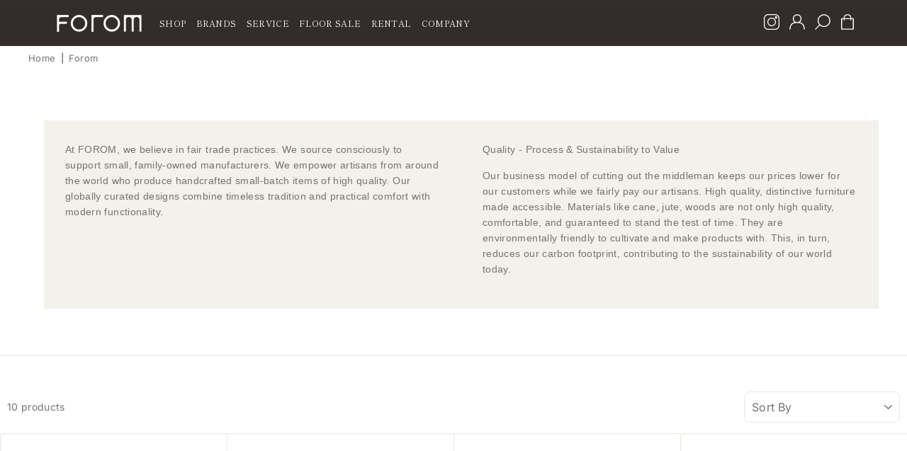

--- FILE ---
content_type: text/html; charset=utf-8
request_url: https://www.forom.kr/collections/forom
body_size: 44362
content:
<!doctype html>
<html class="no-js" lang="ko">
<head>
  
  





      



   <link rel="amphtml" href="https://www.forom.co/a/s/collections/forom">



    

    
    

    
    

    
    

    
    


    
    


    <meta name="seomaster" content="true"/>
    
    <script type="application/ld+json">
    {
        "@context": "http://schema.org",
        "@type": "WebSite",
        "url": "https://www.forom.kr",
        "potentialAction": {
            "@type": "SearchAction",
            "target": "https://www.forom.kr/search?q={query}",
            "query-input": "required name=query"
            }
    }
    </script>

    

    
    
    
<script type="application/ld+json">
        [
            {
                "@context" : "http://schema.org",
                "@type": "CollectionPage",
                "name": "Forom",
                "url": "https://www.forom.kr/collections/forom",
                  "image": "//www.forom.kr/cdn/shop/collections/7531f670-d3fa-4eca-81aa-a10953a8d385.webp?v=1647847357"
            }
            
            ,
            
            
            {
                "@context" : "http://schema.org",
                "@type" : "Product",
                "name" : "Jeanneret Seating Pads",
                "image": "https://www.forom.kr/cdn/shop/files/IMG_4752_jpg2.webp?v=1741172266",
                "url" : "https://www.forom.kr/products/jeanneret-seating-pads",

                "description" : "린넨이 혼방된 샌드 베이지 색상의 잔느레 체어 전용 방석입니다. 아래 링크를 클릭하면 더욱 많은 잔느레 제품들을 만나보실 수 있습니다:https://www.forom.kr/collections/tribute-to-pierre-jeanneret모든 피에르 잔느레 제품들은 수작업으로 제작되며 하나하나가 예술 작품으로서의 가치를 지니고 있습니다. 각각의 제품들은 천연 라탄과 하이 퀄리티 티크로 만들어지며 무늬와 색상이 조금씩 다를 수 있습니다. 공정상 발생하는 이러한 편차는 결함이 아니며 오히려 각 제품의 개성을 더해주는 미적 요소로 작용합니다.",
                "brand": { "name": "Jeanneret Collection"},
                "sku": "FR20006",
                "offers" : [
                    {
                        "@type" : "Offer" ,
                        "priceCurrency" : "KRW" ,
                        "price" : "135000" ,
                        "availability" : "http://schema.org/InStock" ,
                        "itemCondition": "http://schema.org/NewCondition",
                        "sku": "FR20006",
                        "name": "Oatmeal - 100% Linen / Armless Dining Chair - 43cm x 38cm",
                        "url" : "https://www.forom.kr/products/jeanneret-seating-pads?variant=40320776667209",
                        "seller" : {
                            "@type" : "Organization",
                            "name" : "FOROM"
                        }
                    }, 
                    {
                        "@type" : "Offer" ,
                        "priceCurrency" : "KRW" ,
                        "price" : "135000" ,
                        "availability" : "http://schema.org/InStock" ,
                        "itemCondition": "http://schema.org/NewCondition",
                        "sku": "FR20003",
                        "name": "Oatmeal - 100% Linen / Floating Armchair - 43cm x 43cm",
                        "url" : "https://www.forom.kr/products/jeanneret-seating-pads?variant=40320776699977",
                        "seller" : {
                            "@type" : "Organization",
                            "name" : "FOROM"
                        }
                    }, 
                    {
                        "@type" : "Offer" ,
                        "priceCurrency" : "KRW" ,
                        "price" : "135000" ,
                        "availability" : "http://schema.org/InStock" ,
                        "itemCondition": "http://schema.org/NewCondition",
                        "sku": "FR20004",
                        "name": "Oatmeal - 100% Linen / Easy Lounge Chair / Kangaroo Lounge Chair - 45cm x 45cm",
                        "url" : "https://www.forom.kr/products/jeanneret-seating-pads?variant=40320776732745",
                        "seller" : {
                            "@type" : "Organization",
                            "name" : "FOROM"
                        }
                    }, 
                    {
                        "@type" : "Offer" ,
                        "priceCurrency" : "KRW" ,
                        "price" : "135000" ,
                        "availability" : "http://schema.org/InStock" ,
                        "itemCondition": "http://schema.org/NewCondition",
                        "sku": "FR20005",
                        "name": "Oatmeal - 100% Linen / Armless Easy Lounge Chair - 43cm x 43cm",
                        "url" : "https://www.forom.kr/products/jeanneret-seating-pads?variant=40320776798281",
                        "seller" : {
                            "@type" : "Organization",
                            "name" : "FOROM"
                        }
                    }, 
                    {
                        "@type" : "Offer" ,
                        "priceCurrency" : "KRW" ,
                        "price" : "165000" ,
                        "availability" : "http://schema.org/OutOfStock" ,
                        "itemCondition": "http://schema.org/NewCondition",
                        "sku": "FR20001",
                        "name": "Oatmeal - 100% Linen / Library Bench - 132cm X 43cm",
                        "url" : "https://www.forom.kr/products/jeanneret-seating-pads?variant=40320776831049",
                        "seller" : {
                            "@type" : "Organization",
                            "name" : "FOROM"
                        }
                    }, 
                    {
                        "@type" : "Offer" ,
                        "priceCurrency" : "KRW" ,
                        "price" : "135000" ,
                        "availability" : "http://schema.org/InStock" ,
                        "itemCondition": "http://schema.org/NewCondition",
                        "name": "Indigo with Oatmeal piping- 45%Cotton 55%Linen / Armless Dining Chair - 43cm x 38cm",
                        "url" : "https://www.forom.kr/products/jeanneret-seating-pads?variant=44545826455840",
                        "seller" : {
                            "@type" : "Organization",
                            "name" : "FOROM"
                        }
                    }, 
                    {
                        "@type" : "Offer" ,
                        "priceCurrency" : "KRW" ,
                        "price" : "135000" ,
                        "availability" : "http://schema.org/InStock" ,
                        "itemCondition": "http://schema.org/NewCondition",
                        "name": "Indigo with Oatmeal piping- 45%Cotton 55%Linen / Floating Armchair - 43cm x 43cm",
                        "url" : "https://www.forom.kr/products/jeanneret-seating-pads?variant=44545826488608",
                        "seller" : {
                            "@type" : "Organization",
                            "name" : "FOROM"
                        }
                    }, 
                    {
                        "@type" : "Offer" ,
                        "priceCurrency" : "KRW" ,
                        "price" : "135000" ,
                        "availability" : "http://schema.org/OutOfStock" ,
                        "itemCondition": "http://schema.org/NewCondition",
                        "name": "Indigo with Oatmeal piping- 45%Cotton 55%Linen / Easy Lounge Chair / Kangaroo Lounge Chair - 45cm x 45cm",
                        "url" : "https://www.forom.kr/products/jeanneret-seating-pads?variant=44545826521376",
                        "seller" : {
                            "@type" : "Organization",
                            "name" : "FOROM"
                        }
                    }, 
                    {
                        "@type" : "Offer" ,
                        "priceCurrency" : "KRW" ,
                        "price" : "135000" ,
                        "availability" : "http://schema.org/OutOfStock" ,
                        "itemCondition": "http://schema.org/NewCondition",
                        "name": "Indigo with Oatmeal piping- 45%Cotton 55%Linen / Armless Easy Lounge Chair - 43cm x 43cm",
                        "url" : "https://www.forom.kr/products/jeanneret-seating-pads?variant=44545826554144",
                        "seller" : {
                            "@type" : "Organization",
                            "name" : "FOROM"
                        }
                    }, 
                    {
                        "@type" : "Offer" ,
                        "priceCurrency" : "KRW" ,
                        "price" : "165000" ,
                        "availability" : "http://schema.org/OutOfStock" ,
                        "itemCondition": "http://schema.org/NewCondition",
                        "name": "Indigo with Oatmeal piping- 45%Cotton 55%Linen / Library Bench - 132cm X 43cm",
                        "url" : "https://www.forom.kr/products/jeanneret-seating-pads?variant=44545826586912",
                        "seller" : {
                            "@type" : "Organization",
                            "name" : "FOROM"
                        }
                    }, 
                    {
                        "@type" : "Offer" ,
                        "priceCurrency" : "KRW" ,
                        "price" : "135000" ,
                        "availability" : "http://schema.org/InStock" ,
                        "itemCondition": "http://schema.org/NewCondition",
                        "name": "Pecan with Oatmeal piping - 100% Linen / Armless Dining Chair/43cm x 38cm",
                        "url" : "https://www.forom.kr/products/jeanneret-seating-pads?variant=49933616644384",
                        "seller" : {
                            "@type" : "Organization",
                            "name" : "FOROM"
                        }
                    }, 
                    {
                        "@type" : "Offer" ,
                        "priceCurrency" : "KRW" ,
                        "price" : "135000" ,
                        "availability" : "http://schema.org/OutOfStock" ,
                        "itemCondition": "http://schema.org/NewCondition",
                        "name": "Pecan with Oatmeal piping - 100% Linen / Floating Armchair - 43cm x 43cm",
                        "url" : "https://www.forom.kr/products/jeanneret-seating-pads?variant=49952008831264",
                        "seller" : {
                            "@type" : "Organization",
                            "name" : "FOROM"
                        }
                    }
                ]
                
            }, 
            
            {
                "@context" : "http://schema.org",
                "@type" : "Product",
                "name" : "Jeanneret Armless Dining Chair (DP) - Brown Teak",
                "image": "https://www.forom.kr/cdn/shop/files/33308AA2-DE9A-40EB-B136-48A423D143DB_1_2f63229f-03da-43d1-afac-dc294b248b5f.jpg?v=1704440730",
                "url" : "https://www.forom.kr/products/jeanneret-armless-dining-chair-dp",

                "description" : "DP 상품으로 약간의 파손이 있습니다.환불 교화은 불가능 하며, 전용 방석을 함께 구매 하여 사용하시 길 권장드립니다.피에르 잔느레(Pierre Jeanneret)의  찬디가르(Chandigarh) 대표적인 의자 중 하나인 암리스 다이닝 체어입니다.  내구성을 위해 하중을 앞뒤로 분산시킨 모양의 디자인은 기술적인 문제점을 해결하면서도 심미적인 기하학적 형태를 사용한 것이 특징입니다. 미니멀한 북유럽 디자인과 함께 이색적인 스타일을 연출 할 수 있어 많은 디자이너들에게 사랑받는 아이템입니다.각각의 의자는 1950년대 찬디가르 정부청사 설계 당시와 동일한 재료와 테크닉을 사용해 섬세하게 재구현 되었습니다.모든 공정을 수작업으로 진행티크 프레임 &amp; 천연 위커와 케인 디테일편안한 착석감각각의 제품은 천연 케인과 내구성이 좋은 하이 퀄리티 티크로 만들어지며 무늬와 색상이 조금씩 다를 수 있습니다. 공정상 발생하는 이러한 편차는 결함이 아니며 오히려 각 제품의 개성을 더해 줍니다.주의사항정통 빈티지 방식을 그대로 재현한 천연 케인은 지퍼나 단추등의 마찰로 인해 손상될 수  있습니다. 오랫동안 새것처럼 사용하기 위해서 플로팅 체어 전용 방석을 함께 사용하시는 것을 추천드립니다. 실제로 1950년에 만든 빈티지 잔느레 체어도 방석과 함께 사용하도록 디자인 되었습니다. ",
                "brand": { "name": "Jeanneret Collection"},
                "sku": "",
                "offers" : [
                    {
                        "@type" : "Offer" ,
                        "priceCurrency" : "KRW" ,
                        "price" : "550000" ,
                        "availability" : "http://schema.org/OutOfStock" ,
                        "itemCondition": "http://schema.org/NewCondition",
                        "name": "Brown Teak",
                        "url" : "https://www.forom.kr/products/jeanneret-armless-dining-chair-dp?variant=47387597668640",
                        "seller" : {
                            "@type" : "Organization",
                            "name" : "FOROM"
                        }
                    }, 
                    {
                        "@type" : "Offer" ,
                        "priceCurrency" : "KRW" ,
                        "price" : "975000" ,
                        "availability" : "http://schema.org/OutOfStock" ,
                        "itemCondition": "http://schema.org/NewCondition",
                        "name": "Natural Teak",
                        "url" : "https://www.forom.kr/products/jeanneret-armless-dining-chair-dp?variant=47387597701408",
                        "seller" : {
                            "@type" : "Organization",
                            "name" : "FOROM"
                        }
                    }, 
                    {
                        "@type" : "Offer" ,
                        "priceCurrency" : "KRW" ,
                        "price" : "750000" ,
                        "availability" : "http://schema.org/OutOfStock" ,
                        "itemCondition": "http://schema.org/NewCondition",
                        "name": "Black Teak",
                        "url" : "https://www.forom.kr/products/jeanneret-armless-dining-chair-dp?variant=47387597734176",
                        "seller" : {
                            "@type" : "Organization",
                            "name" : "FOROM"
                        }
                    }
                ]
                
            }, 
            
            {
                "@context" : "http://schema.org",
                "@type" : "Product",
                "name" : "Jeanneret Easy Lounge Chair",
                "image": "https://www.forom.kr/cdn/shop/products/jeannereteasyloungechair.jpg?v=1655566939",
                "url" : "https://www.forom.kr/products/jeanneret-easy-lounge-chair-authentic-re-edition",

                "description" : "피에르 잔느레(Pierre Jeanneret)의  찬디가르(Chandigarh) 의자 중 베스트 셀러인 이지 라운지 체어입니다.  내구성을 위해 하중을 앞뒤로 분산시킨 모양의 디자인은 기술적인 문제점을 해결하면서도 심미적인 기하학적 형태를 사용한 것이 특징입니다. 미니멀한 북유럽 디자인과 함께 이색적인 스타일을 연출 할 수 있어 많은 디자이너들에게 사랑받는 아이템입니다.각각의 의자는 1950년대 찬디가르 정부청사 설계 당시와 동일한 재료와 테크닉을 사용해 섬세하게 재구현 되었습니다.모든 공정을 수작업으로 진행티크 프레임 &amp; 천연 위커와 케인 디테일편안한 착석감각각의 제품은 천연 케인과 내구성이 좋은 하이 퀄리티 티크로 만들어지며 무늬와 색상이 조금씩 다를 수 있습니다. 공정상 발생하는 이러한 편차는 결함이 아니며 오히려 각 제품의 개성을 더해 줍니다.주의사항정통 빈티지 방식을 그대로 재현한 천연 케인은 지퍼나 단추등의 마찰로 인해 손상될 수  있습니다. 오랫동안 새것처럼 사용하기 위해서 플로팅 체어 전용 방석을 함께 사용하시는 것을 추천드립니다. 실제로 1950년에 만든 빈티지 잔느레 체어도 방석과 함께 사용하도록 디자인 되었습니다.아래 링크를 클릭하면 더욱 많은 잔느레 제품들을 만나보실 수 있습니다:https://www.forom.co/collections/jeanneret-collection",
                "brand": { "name": "Jeanneret Collection"},
                "sku": "FR30007",
                "offers" : [
                    {
                        "@type" : "Offer" ,
                        "priceCurrency" : "KRW" ,
                        "price" : "2350000" ,
                        "availability" : "http://schema.org/OutOfStock" ,
                        "itemCondition": "http://schema.org/NewCondition",
                        "sku": "FR30011",
                        "name": "Brown Teak",
                        "url" : "https://www.forom.kr/products/jeanneret-easy-lounge-chair-authentic-re-edition?variant=39763678724169",
                        "seller" : {
                            "@type" : "Organization",
                            "name" : "FOROM"
                        }
                    }, 
                    {
                        "@type" : "Offer" ,
                        "priceCurrency" : "KRW" ,
                        "price" : "2350000" ,
                        "availability" : "http://schema.org/InStock" ,
                        "itemCondition": "http://schema.org/NewCondition",
                        "sku": "FR30007",
                        "name": "Black Teak",
                        "url" : "https://www.forom.kr/products/jeanneret-easy-lounge-chair-authentic-re-edition?variant=39763678789705",
                        "seller" : {
                            "@type" : "Organization",
                            "name" : "FOROM"
                        }
                    }, 
                    {
                        "@type" : "Offer" ,
                        "priceCurrency" : "KRW" ,
                        "price" : "2350000" ,
                        "availability" : "http://schema.org/InStock" ,
                        "itemCondition": "http://schema.org/NewCondition",
                        "sku": "FR30009",
                        "name": "Natural Teak",
                        "url" : "https://www.forom.kr/products/jeanneret-easy-lounge-chair-authentic-re-edition?variant=39763678855241",
                        "seller" : {
                            "@type" : "Organization",
                            "name" : "FOROM"
                        }
                    }
                ]
                
            }, 
            
            {
                "@context" : "http://schema.org",
                "@type" : "Product",
                "name" : "Jeanneret Armless Dining Chair (DP) - Brown Teak",
                "image": "https://www.forom.kr/cdn/shop/files/IMG_3640_2048x_3361662a-4c3c-4694-a362-7d769f22ea98.jpg?v=1716885228",
                "url" : "https://www.forom.kr/products/jeanneret-armless-dining-chair-dp-brown-teak",

                "description" : "DP 상품으로 약간의 파손이 있습니다.환불 교화은 불가능 하며, 전용 방석을 함께 구매 하여 사용하시 길 권장드립니다.피에르 잔느레(Pierre Jeanneret)의  찬디가르(Chandigarh) 대표적인 의자 중 하나인 암리스 다이닝 체어입니다.  내구성을 위해 하중을 앞뒤로 분산시킨 모양의 디자인은 기술적인 문제점을 해결하면서도 심미적인 기하학적 형태를 사용한 것이 특징입니다. 미니멀한 북유럽 디자인과 함께 이색적인 스타일을 연출 할 수 있어 많은 디자이너들에게 사랑받는 아이템입니다.각각의 의자는 1950년대 찬디가르 정부청사 설계 당시와 동일한 재료와 테크닉을 사용해 섬세하게 재구현 되었습니다.모든 공정을 수작업으로 진행티크 프레임 &amp; 천연 위커와 케인 디테일편안한 착석감각각의 제품은 천연 케인과 내구성이 좋은 하이 퀄리티 티크로 만들어지며 무늬와 색상이 조금씩 다를 수 있습니다. 공정상 발생하는 이러한 편차는 결함이 아니며 오히려 각 제품의 개성을 더해 줍니다.주의사항정통 빈티지 방식을 그대로 재현한 천연 케인은 지퍼나 단추등의 마찰로 인해 손상될 수  있습니다. 오랫동안 새것처럼 사용하기 위해서 플로팅 체어 전용 방석을 함께 사용하시는 것을 추천드립니다. 실제로 1950년에 만든 빈티지 잔느레 체어도 방석과 함께 사용하도록 디자인 되었습니다. ",
                "brand": { "name": "Jeanneret Collection"},
                "sku": "",
                "offers" : [
                    {
                        "@type" : "Offer" ,
                        "priceCurrency" : "KRW" ,
                        "price" : "550000" ,
                        "availability" : "http://schema.org/OutOfStock" ,
                        "itemCondition": "http://schema.org/NewCondition",
                        "name": "Brown Teak",
                        "url" : "https://www.forom.kr/products/jeanneret-armless-dining-chair-dp-brown-teak?variant=48607142871328",
                        "seller" : {
                            "@type" : "Organization",
                            "name" : "FOROM"
                        }
                    }
                ]
                
            }, 
            
            {
                "@context" : "http://schema.org",
                "@type" : "Product",
                "name" : "Jeanneret Armless Dining Chair",
                "image": "https://www.forom.kr/cdn/shop/products/33308AA2-DE9A-40EB-B136-48A423D143DB_1.jpg?v=1673176892",
                "url" : "https://www.forom.kr/products/jeanneret-dining-armless-chair-re-edition",

                "description" : "피에르 잔느레(Pierre Jeanneret)의  찬디가르(Chandigarh) 대표적인 의자 중 하나인 암리스 다이닝 체어입니다.  내구성을 위해 하중을 앞뒤로 분산시킨 모양의 디자인은 기술적인 문제점을 해결하면서도 심미적인 기하학적 형태를 사용한 것이 특징입니다. 미니멀한 북유럽 디자인과 함께 이색적인 스타일을 연출 할 수 있어 많은 디자이너들에게 사랑받는 아이템입니다.각각의 의자는 1950년대 찬디가르 정부청사 설계 당시와 동일한 재료와 테크닉을 사용해 섬세하게 재구현 되었습니다.모든 공정을 수작업으로 진행티크 프레임 &amp; 천연 위커와 케인 디테일편안한 착석감각각의 제품은 천연 케인과 내구성이 좋은 하이 퀄리티 티크로 만들어지며 무늬와 색상이 조금씩 다를 수 있습니다. 공정상 발생하는 이러한 편차는 결함이 아니며 오히려 각 제품의 개성을 더해 줍니다.주의사항정통 빈티지 방식을 그대로 재현한 천연 케인은 지퍼나 단추등의 마찰로 인해 손상될 수  있습니다. 오랫동안 새것처럼 사용하기 위해서 플로팅 체어 전용 방석을 함께 사용하시는 것을 추천드립니다. 실제로 1950년에 만든 빈티지 잔느레 체어도 방석과 함께 사용하도록 디자인 되었습니다.아래 링크를 클릭하면 더욱 많은 잔느레 제품들을 만나보실 수 있습니다:Jeanneret Collection",
                "brand": { "name": "Jeanneret Collection"},
                "sku": "FR10046",
                "offers" : [
                    {
                        "@type" : "Offer" ,
                        "priceCurrency" : "KRW" ,
                        "price" : "2150000" ,
                        "availability" : "http://schema.org/InStock" ,
                        "itemCondition": "http://schema.org/NewCondition",
                        "sku": "FR10046",
                        "name": "Brown Teak",
                        "url" : "https://www.forom.kr/products/jeanneret-dining-armless-chair-re-edition?variant=39763145195593",
                        "seller" : {
                            "@type" : "Organization",
                            "name" : "FOROM"
                        }
                    }, 
                    {
                        "@type" : "Offer" ,
                        "priceCurrency" : "KRW" ,
                        "price" : "2150000" ,
                        "availability" : "http://schema.org/InStock" ,
                        "itemCondition": "http://schema.org/NewCondition",
                        "sku": "FR10054",
                        "name": "Natural Teak",
                        "url" : "https://www.forom.kr/products/jeanneret-dining-armless-chair-re-edition?variant=39763145261129",
                        "seller" : {
                            "@type" : "Organization",
                            "name" : "FOROM"
                        }
                    }, 
                    {
                        "@type" : "Offer" ,
                        "priceCurrency" : "KRW" ,
                        "price" : "2150000" ,
                        "availability" : "http://schema.org/InStock" ,
                        "itemCondition": "http://schema.org/NewCondition",
                        "sku": "FR30028",
                        "name": "Black Teak",
                        "url" : "https://www.forom.kr/products/jeanneret-dining-armless-chair-re-edition?variant=39763145326665",
                        "seller" : {
                            "@type" : "Organization",
                            "name" : "FOROM"
                        }
                    }
                ]
                
            }, 
            
            {
                "@context" : "http://schema.org",
                "@type" : "Product",
                "name" : "Jeanneret Armless Dining Chair - Natural Teak ( unboxed )",
                "image": "https://www.forom.kr/cdn/shop/files/DiningArmlessChair_Natural.webp?v=1716885884",
                "url" : "https://www.forom.kr/products/jeanneret-armless-dining-chair-dp-natural-teak-1",

                "description" : "환불 교환은 불가능 하며, 전용 방석을 함께 구매 하여 사용하시 길 권장드립니다.피에르 잔느레(Pierre Jeanneret)의  찬디가르(Chandigarh) 대표적인 의자 중 하나인 암리스 다이닝 체어입니다.  내구성을 위해 하중을 앞뒤로 분산시킨 모양의 디자인은 기술적인 문제점을 해결하면서도 심미적인 기하학적 형태를 사용한 것이 특징입니다. 미니멀한 북유럽 디자인과 함께 이색적인 스타일을 연출 할 수 있어 많은 디자이너들에게 사랑받는 아이템입니다.각각의 의자는 1950년대 찬디가르 정부청사 설계 당시와 동일한 재료와 테크닉을 사용해 섬세하게 재구현 되었습니다.모든 공정을 수작업으로 진행티크 프레임 &amp; 천연 위커와 케인 디테일편안한 착석감각각의 제품은 천연 케인과 내구성이 좋은 하이 퀄리티 티크로 만들어지며 무늬와 색상이 조금씩 다를 수 있습니다. 공정상 발생하는 이러한 편차는 결함이 아니며 오히려 각 제품의 개성을 더해 줍니다.주의사항정통 빈티지 방식을 그대로 재현한 천연 케인은 지퍼나 단추등의 마찰로 인해 손상될 수  있습니다. 오랫동안 새것처럼 사용하기 위해서 플로팅 체어 전용 방석을 함께 사용하시는 것을 추천드립니다. 실제로 1950년에 만든 빈티지 잔느레 체어도 방석과 함께 사용하도록 디자인 되었습니다. ",
                "brand": { "name": "Jeanneret Collection"},
                "sku": "",
                "offers" : [
                    {
                        "@type" : "Offer" ,
                        "priceCurrency" : "KRW" ,
                        "price" : "1500000" ,
                        "availability" : "http://schema.org/OutOfStock" ,
                        "itemCondition": "http://schema.org/NewCondition",
                        "name": "Natural Teak",
                        "url" : "https://www.forom.kr/products/jeanneret-armless-dining-chair-dp-natural-teak-1?variant=48607252480288",
                        "seller" : {
                            "@type" : "Organization",
                            "name" : "FOROM"
                        }
                    }
                ]
                
            }, 
            
            {
                "@context" : "http://schema.org",
                "@type" : "Product",
                "name" : "Jeanneret Floating Chair Dark Teak ( 국내 재고 )",
                "image": "https://www.forom.kr/cdn/shop/products/JEANNERETFLOATINGARMCHAIR_9f10e437-7cb9-4268-8a24-354fe3389545.jpg?v=1670746204",
                "url" : "https://www.forom.kr/products/jeanneret-floating-chair-dark-brown-빠른-배송",

                "description" : "피에르 잔느레(Pierre Jeanneret)의  찬디가르(Chandigarh) 의자 중 베스트 셀러인 플로팅 암체어입니다.  내구성을 위해 하중을 앞뒤로 분산시킨 모양의 디자인은 기술적인 문제점을 해결하면서도 심미적인 기하학적 형태를 사용한 것이 특징입니다. 미니멀한 북유럽 디자인과 함께 이색적인 스타일을 연출 할 수 있어 많은 디자이너들에게 사랑받는 아이템입니다.각각의 의자는 1950년대 찬디가르 정부청사 설계 당시와 동일한 재료와 테크닉을 사용해 섬세하게 재구현 되었습니다.모든 공정을 수작업으로 진행티크 프레임 &amp; 천연 위커와 케인 디테일편안한 착석감각각의 제품은 천연 케인과 내구성이 좋은 하이 퀄리티 티크로 만들어지며 무늬와 색상이 조금씩 다를 수 있습니다. 공정상 발생하는 이러한 편차는 결함이 아니며 오히려 각 제품의 개성을 더해 줍니다.주의사항정통 빈티지 방식을 그대로 재구현 한 천연 케인은 지퍼나 단추등의 마찰로 인해 손상될 수  있습니다. 오랫동안 새것처럼 사용하기 위해서 플로팅 체어 전용 방석을 함께 사용하시는 것을 추천드립니다. 실제로 1950년에 만든 빈티지 잔느레 체어도 방석과 함께 사용하도록 디자인 되었습니다.아래 링크를 클릭 하시면 더 많은 잔느레 제품들을 만나보실 수 있습니다:Tribut to Pierre Jeanneret Chandigarh ",
                "brand": { "name": "Jeanneret Collection"},
                "sku": "",
                "offers" : [
                    {
                        "@type" : "Offer" ,
                        "priceCurrency" : "KRW" ,
                        "price" : "1225000" ,
                        "availability" : "http://schema.org/OutOfStock" ,
                        "itemCondition": "http://schema.org/NewCondition",
                        "url" : "https://www.forom.kr/products/jeanneret-floating-chair-dark-brown-%EB%B9%A0%EB%A5%B8-%EB%B0%B0%EC%86%A1?variant=40229124669513",
                        "seller" : {
                            "@type" : "Organization",
                            "name" : "FOROM"
                        }
                    }
                ]
                
            }, 
            
            {
                "@context" : "http://schema.org",
                "@type" : "Product",
                "name" : "Jeanneret Armless Dining Chair Brown",
                "image": "https://www.forom.kr/cdn/shop/products/jenneretarmlesschairbrownteak.jpg?v=1661661761",
                "url" : "https://www.forom.kr/products/jeanneret-armless-dining-chair-brown-teak",

                "description" : "피에르 잔느레(Pierre Jeanneret)의  찬디가르(Chandigarh) 대표적인 의자 중 하나인 암리스 다이닝 체어입니다.  내구성을 위해 하중을 앞뒤로 분산시킨 모양의 디자인은 기술적인 문제점을 해결하면서도 심미적인 기하학적 형태를 사용한 것이 특징입니다. 미니멀한 북유럽 디자인과 함께 이색적인 스타일을 연출 할 수 있어 많은 디자이너들에게 사랑받는 아이템입니다.각각의 의자는 1950년대 찬디가르 정부청사 설계 당시와 동일한 재료와 테크닉을 사용해 섬세하게 재구현 되었습니다.모든 공정을 수작업으로 진행티크 프레임 &amp; 천연 위커와 케인 디테일편안한 착석감각각의 제품은 천연 케인과 내구성이 좋은 하이 퀄리티 티크로 만들어지며 무늬와 색상이 조금씩 다를 수 있습니다. 공정상 발생하는 이러한 편차는 결함이 아니며 오히려 각 제품의 개성을 더해 줍니다.주의사항정통 빈티지 방식을 그대로 재현한 천연 케인은 지퍼나 단추등의 마찰로 인해 손상될 수  있습니다. 오랫동안 새것처럼 사용하기 위해서 플로팅 체어 전용 방석을 함께 사용하시는 것을 추천드립니다. 실제로 1950년에 만든 빈티지 잔느레 체어도 방석과 함께 사용하도록 디자인 되었습니다.아래 링크를 클릭하면 더욱 많은 잔느레 제품들을 만나보실 수 있습니다:Jeanneret Collection",
                "brand": { "name": "Jeanneret Collection"},
                "sku": "",
                "offers" : [
                    {
                        "@type" : "Offer" ,
                        "priceCurrency" : "KRW" ,
                        "price" : "2150000" ,
                        "availability" : "http://schema.org/InStock" ,
                        "itemCondition": "http://schema.org/NewCondition",
                        "url" : "https://www.forom.kr/products/jeanneret-armless-dining-chair-brown-teak?variant=40179264061513",
                        "seller" : {
                            "@type" : "Organization",
                            "name" : "FOROM"
                        }
                    }
                ]
                
            }, 
            
            {
                "@context" : "http://schema.org",
                "@type" : "Product",
                "name" : "Jeanneret Floating Chair",
                "image": "https://www.forom.kr/cdn/shop/products/jeannearetfloatingchairnatural.jpg?v=1672420291",
                "url" : "https://www.forom.kr/products/jeanneret-floating-armchair-re-edition",

                "description" : "피에르 잔느레(Pierre Jeanneret)의  찬디가르(Chandigarh) 의자 중 베스트 셀러인 플로팅 암체어입니다.  내구성을 위해 하중을 앞뒤로 분산시킨 모양의 디자인은 기술적인 문제점을 해결하면서도 심미적인 기하학적 형태를 사용한 것이 특징입니다. 미니멀한 북유럽 디자인과 함께 이색적인 스타일을 연출 할 수 있어 많은 디자이너들에게 사랑받는 아이템입니다.각각의 의자는 1950년대 찬디가르 정부청사 설계 당시와 동일한 재료와 테크닉을 사용해 섬세하게 재구현 되었습니다.모든 공정을 수작업으로 진행티크 프레임 &amp; 천연 위커와 케인 디테일편안한 착석감각각의 제품은 천연 케인과 내구성이 좋은 하이 퀄리티 티크로 만들어지며 무늬와 색상이 조금씩 다를 수 있습니다. 공정상 발생하는 이러한 편차는 결함이 아니며 오히려 각 제품의 개성을 더해 줍니다.주의사항정통 빈티지 방식을 그대로 재현한 천연 케인은 지퍼나 단추등의 마찰로 인해 손상될 수  있습니다. 오랫동안 새것처럼 사용하기 위해서 플로팅 체어 전용 방석을 함께 사용하시는 것을 추천드립니다. 실제로 1950년에 만든 빈티지 잔느레 체어도 방석과 함께 사용하도록 디자인 되었습니다.아래 링크를 클릭 하시면 더 많은 잔느레 제품들을 만나보실 수 있습니다:Tribut to Pierre Jeanneret Chandigarh ",
                "brand": { "name": "Jeanneret Collection"},
                "sku": "FR30013",
                "offers" : [
                    {
                        "@type" : "Offer" ,
                        "priceCurrency" : "KRW" ,
                        "price" : "2250000" ,
                        "availability" : "http://schema.org/InStock" ,
                        "itemCondition": "http://schema.org/NewCondition",
                        "sku": "FR30013",
                        "name": "Black Teak",
                        "url" : "https://www.forom.kr/products/jeanneret-floating-armchair-re-edition?variant=39763692257353",
                        "seller" : {
                            "@type" : "Organization",
                            "name" : "FOROM"
                        }
                    }, 
                    {
                        "@type" : "Offer" ,
                        "priceCurrency" : "KRW" ,
                        "price" : "2250000" ,
                        "availability" : "http://schema.org/InStock" ,
                        "itemCondition": "http://schema.org/NewCondition",
                        "sku": "FR30015",
                        "name": "Natural Teak",
                        "url" : "https://www.forom.kr/products/jeanneret-floating-armchair-re-edition?variant=39763692322889",
                        "seller" : {
                            "@type" : "Organization",
                            "name" : "FOROM"
                        }
                    }
                ]
                
            }, 
            
            {
                "@context" : "http://schema.org",
                "@type" : "Product",
                "name" : "Jeanneret Easy Armless Lounge Chair",
                "image": "https://www.forom.kr/cdn/shop/products/1copy_533a0927-5b5e-4126-b343-95aa3cbb6107.jpg?v=1647519728",
                "url" : "https://www.forom.kr/products/jeanneret-armless-easy-lounge-chair-authentic-re-edition",

                "description" : "피에르 잔느레(Pierre Jeanneret)의  찬디가르(Chandigarh)  암리스 이지 라운지 체어 입니다.  내구성을 위해 하중을 앞뒤로 분산시킨 모양의 디자인은 기술적인 문제점을 해결하면서도 심미적인 기하학적 형태를 사용한 것이 특징입니다. 미니멀한 북유럽 디자인과 함께 이색적인 스타일을 연출 할 수 있어 많은 디자이너들에게 사랑받는 아이템입니다.각각의 의자는 1950년대 찬디가르 정부청사 설계 당시와 동일한 재료와 테크닉을 사용해 섬세하게 재구현 되었습니다.모든 공정을 수작업으로 진행티크 프레임 &amp; 천연 위커와 케인 디테일편안한 착석감각각의 제품은 천연 케인과 내구성이 좋은 하이 퀄리티 티크로 만들어지며 무늬와 색상이 조금씩 다를 수 있습니다. 공정상 발생하는 이러한 편차는 결함이 아니며 오히려 각 제품의 개성을 더해 줍니다.주의사항정통 빈티지 방식을 그대로 재현한 천연 케인은 지퍼나 단추등의 마찰로 인해 손상될 수  있습니다. 오랫동안 새것처럼 사용하기 위해서 플로팅 체어 전용 방석을 함께 사용하시는 것을 추천드립니다. 실제로 1950년에 만든 빈티지 잔느레 체어도 방석과 함께 사용하도록 디자인 되었습니다.아래 링크를 클릭 하시면 더 많은 잔느레 제품들을 만나보실 수 있습니다:https://www.forom.co/collections/jeanneret-collection",
                "brand": { "name": "Jeanneret Collection"},
                "sku": "FR30042",
                "offers" : [
                    {
                        "@type" : "Offer" ,
                        "priceCurrency" : "KRW" ,
                        "price" : "2350000" ,
                        "availability" : "http://schema.org/InStock" ,
                        "itemCondition": "http://schema.org/NewCondition",
                        "sku": "FR30042",
                        "name": "Natural Teak",
                        "url" : "https://www.forom.kr/products/jeanneret-armless-easy-lounge-chair-authentic-re-edition?variant=39763677708361",
                        "seller" : {
                            "@type" : "Organization",
                            "name" : "FOROM"
                        }
                    }, 
                    {
                        "@type" : "Offer" ,
                        "priceCurrency" : "KRW" ,
                        "price" : "2350000" ,
                        "availability" : "http://schema.org/InStock" ,
                        "itemCondition": "http://schema.org/NewCondition",
                        "sku": "FR30040",
                        "name": "Brown Teak",
                        "url" : "https://www.forom.kr/products/jeanneret-armless-easy-lounge-chair-authentic-re-edition?variant=39763677773897",
                        "seller" : {
                            "@type" : "Organization",
                            "name" : "FOROM"
                        }
                    }, 
                    {
                        "@type" : "Offer" ,
                        "priceCurrency" : "KRW" ,
                        "price" : "2350000" ,
                        "availability" : "http://schema.org/InStock" ,
                        "itemCondition": "http://schema.org/NewCondition",
                        "sku": "FR30044",
                        "name": "Black Teak",
                        "url" : "https://www.forom.kr/products/jeanneret-armless-easy-lounge-chair-authentic-re-edition?variant=39763677839433",
                        "seller" : {
                            "@type" : "Organization",
                            "name" : "FOROM"
                        }
                    }
                ]
                
            }
            
        ]
    </script>
    

     <script type="application/ld+json">
    {
        "@context": "http://schema.org",
        "@type": "BreadcrumbList",
        "itemListElement": [{
            "@type": "ListItem",
            "position": 1,
            "item": {
                "@type": "Website",
                "@id": "https://www.forom.kr",
                "name": "Home"
            }
        },{
                "@type": "ListItem",
                "position": 2,
                "item": {
                    "@type": "CollectionPage",
                    "@id":  "https://www.forom.kr/collections/forom",
                    "name": "Forom"
                }
            }]}
</script>



<!-- "snippets/booster-seo.liquid" was not rendered, the associated app was uninstalled -->

  <link rel="prefetch" href="https://www.forom.kr" as="document">
  <link rel="preload" href="//www.forom.kr/cdn/shop/t/14/assets/jquery.min.js?v=8324501383853434791680860908" as="script">
  <script src="//www.forom.kr/cdn/shop/t/14/assets/jquery.min.js?v=8324501383853434791680860908"></script>
 
  <meta charset="utf-8">
  <meta name="facebook-domain-verification" content="x3rset3bq8kk1k2gmmlp317r2r8jng" />
  <meta name="google-site-verification" content="Nr9nVYClg43Ly5ABr7nbrMSQj_iuXNztThjAr81MrCQ" />
  <meta http-equiv="X-UA-Compatible" content="IE=edge,chrome=1">
  <meta name="viewport" content="width=device-width,initial-scale=1">
  <meta name="theme-color" content="#565654">
  <link rel="canonical" href="https://www.forom.kr/collections/forom">
  <meta name="format-detection" content="telephone=no"><link rel="shortcut icon" href="//www.forom.kr/cdn/shop/files/CIRCULAR_LOGO_GREY_256x256_c99e38fc-bad1-4f3e-b577-c269a596286c_32x32.webp?v=1653559410" type="image/png" /><title>Forom</title>
  
  
     	<meta name="description" content="At FOROM, we believe in fair trade practices. We source consciously to support small, family-owned manufacturers. We empower artisans from around the world who produce handcrafted small-batch items of high quality. Our globally curated designs combine timeless tradition and practical comfort with modern functionality. ">
  
  
  



  <meta property="og:site_name" content="FOROM">
  <meta property="og:url" content="https://www.forom.kr/collections/forom">
  <meta property="og:title" content="Forom">
  <meta property="og:type" content="website">
  <meta property="og:description" content="At FOROM, we believe in fair trade practices. We source consciously to support small, family-owned manufacturers. We empower artisans from around the world who produce handcrafted small-batch items of high quality. Our globally curated designs combine timeless tradition and practical comfort with modern functionality. "><meta property="og:image" content="http://www.forom.kr/cdn/shop/collections/7531f670-d3fa-4eca-81aa-a10953a8d385_1200x630.webp?v=1647847357">
  <meta property="og:image:secure_url" content="https://www.forom.kr/cdn/shop/collections/7531f670-d3fa-4eca-81aa-a10953a8d385_1200x630.webp?v=1647847357">
  <meta name="twitter:site" content="@">
  <meta name="twitter:card" content="summary_large_image">
  <meta name="twitter:title" content="Forom">
  <meta name="twitter:description" content="At FOROM, we believe in fair trade practices. We source consciously to support small, family-owned manufacturers. We empower artisans from around the world who produce handcrafted small-batch items of high quality. Our globally curated designs combine timeless tradition and practical comfort with modern functionality. ">


  <style data-shopify>
  @font-face {
  font-family: "Shippori Mincho";
  font-weight: 400;
  font-style: normal;
  font-display: swap;
  src: url("//www.forom.kr/cdn/fonts/shippori_mincho/shipporimincho_n4.84f8b7ceff7f95df65cde9ab1ed190e83a4f5b7e.woff2") format("woff2"),
       url("//www.forom.kr/cdn/fonts/shippori_mincho/shipporimincho_n4.2a4eff622a8c9fcdc3c2b98b39815a9acc98b084.woff") format("woff");
}

  @font-face {
  font-family: Inter;
  font-weight: 400;
  font-style: normal;
  font-display: swap;
  src: url("//www.forom.kr/cdn/fonts/inter/inter_n4.b2a3f24c19b4de56e8871f609e73ca7f6d2e2bb9.woff2") format("woff2"),
       url("//www.forom.kr/cdn/fonts/inter/inter_n4.af8052d517e0c9ffac7b814872cecc27ae1fa132.woff") format("woff");
}

  @font-face {
  font-family: Inter;
  font-weight: 700;
  font-style: normal;
  font-display: swap;
  src: url("//www.forom.kr/cdn/fonts/inter/inter_n7.02711e6b374660cfc7915d1afc1c204e633421e4.woff2") format("woff2"),
       url("//www.forom.kr/cdn/fonts/inter/inter_n7.6dab87426f6b8813070abd79972ceaf2f8d3b012.woff") format("woff");
}

  @font-face {
  font-family: Inter;
  font-weight: 400;
  font-style: italic;
  font-display: swap;
  src: url("//www.forom.kr/cdn/fonts/inter/inter_i4.feae1981dda792ab80d117249d9c7e0f1017e5b3.woff2") format("woff2"),
       url("//www.forom.kr/cdn/fonts/inter/inter_i4.62773b7113d5e5f02c71486623cf828884c85c6e.woff") format("woff");
}

  @font-face {
  font-family: Inter;
  font-weight: 700;
  font-style: italic;
  font-display: swap;
  src: url("//www.forom.kr/cdn/fonts/inter/inter_i7.b377bcd4cc0f160622a22d638ae7e2cd9b86ea4c.woff2") format("woff2"),
       url("//www.forom.kr/cdn/fonts/inter/inter_i7.7c69a6a34e3bb44fcf6f975857e13b9a9b25beb4.woff") format("woff");
}

</style>

  <style>
  :root{
      --colorBtnPrimary:#565654; 
      --colorBtnPrimaryText:#e6e6e6; 
      --colorBtnSecondary:#000;
      --colorBtnSecondaryText:#fff;
      --colorCartDot:#7e7e7e; 
      --colorLink:#74736e; 
      --colorTextBody:#74736e; 
      --colorPrice:#959591; 
      --colorTextSavings:#7e7e7e; 
      --colorBody:#ffffff; 
      --colorBodyDim:#f2f2f2; 
      --colorFooter:#332c2b; 
      --colorFooterText:#ffffff; 
      --colorBorder:#e8e8e1; 
      --colorNav:rgba(0,0,0,0); 
      --colorNavText:#ffffff; 
      --colorAnnouncement:#e8e8e1; 
      --colorAnnouncementText:#545451; 
      --colorStickyNavLinks:#fff; 
      --colorHeroText: #fff; 
      --colorModalBg:#e6e6e6; 
      --colorModalText: #fff; 
      --colorImageOverlay:#000000; 
      --colorImageOverlayOpacity:0.06; 
      --colorImageOverlayTextShadow:0.06; 
      --colorSmallImageBg:#fff; 
      --colorLargeImageBg:#0f0f0f; 
      --colorGridOverlay:#000000; 
      --colorGridOverlayOpacity:0.16; 
      --buttonStyle: square; 
      --type_header_family: "Shippori Mincho"; 
      --type_header_fallback: serif; 
      --type_header_stack: 'Shippori Mincho', serif; 
      --type_header_weight: 400; 
      --type_header_line_height: 1.5; 
      --type_header_text_center: false; 
      --type_header_spacing: 0.15em; 
      --type_header_base_size: 22px; 
      --type_header_capitalize: false; 
      --type_base_family: Inter; 
      --type_base_fallback: sans-serif; 
      --type_base_stack: 'Inter', sans-serif; 
      --type_base_weight: 400; 
      --type_body_text_center: true; 
      --type_base_spacing: 0.025em; 
      --type_base_line_height: 1.2; 
      --type_base_size: 12px; 
      --icon_weight: 3px; 
      --icon_linecaps: miter; 
      --colorDrawers:#ffffff; 
      --colorDrawerBorder:#e8e8e1; 
      --colorDrawerText:#74736e; 
      --colorDrawerButton:#e8e8e1; 
      --colorDrawerButtonText:#74736e; 
      --gutter: 30px; 
      --page-width: 1500px; 
      --input-radius: 0; 
      --page-width-gutter-small: 17px; 
      --page-width-gutter-large: 40px; 
      --grid-gutter: 22px; 
      --grid-gutter-small: 17px; 
      --drawerGutterLarge: 30px; 
      --drawerGutterSmall: calc(var(--gutter) / 2); 
      --disabledGrey: #f6f6f6; 
      --disabledBorder: darken(var(--disabledGrey), 25%); 
      --errorRed: #d02e2e; 
      --errorRedBg: #fff6f6; 
      --successGreen: #56ad6a; 
      --successGreenBg: #ecfef0; 
      --contentTopMargin: 70px; 
      --contentTopMarginSmall: 40px; 
      --sectionHeaderBottom: 50px; 
      --sectionHeaderBottomSmall: 30px; 
      --slideshow-text-light: #fff; 
      --slideshow-text-dark: #000; 
      --buttonSkew: 12; 
      --desktopMenuIconSize: 30px; 
      --desktopMenuChevronSize: 10px; 
      --colorSwatchCollectionSize: 15px; 
      --colorSwatchCollectionSizeLarge: 19px; 
      --siteNavItemPadding: 15px; 
      --siteNavIconPadding: 12px; 
      --zindexNavDropdowns: 5; 
      --zindexDrawer: 30; 
      --zindexDrawerOverlay: 26; 
      --zindexModal: 25; 
      --zindexSkipToContent: 10000; 
      --z-index-sticky-header: 6; 
      --z-index-stuck-header: 20; 
      --z-index-header-search: 28; 
      --z-index-loader: 4; 
      --drawerNavWidth: 300px; 
      --drawerCartWidth: 300px; 
      --drawerCartWidthLarge: 400px; 
      --drawerHeaderHeight: 70px; 
      --drawerHeaderHeightLarge: 70px; 
      --drawerCartFooterHeight: 130px; 
      --fixedHeightLimit: 600px; 
      --indexSectionMarginSmall: calc(var(--gutter) * 0.85);
      --indexSectionMarginLarge: calc(var(--gutter) * 2.5);
      --textFrameMarginSmall: 7px;
      --textFrameMarginLarge: 10px;
      --btnPrimaryPadding: 11px 20px;
      --btnPrimaryPaddingSmall: 9px 17px;
      --btnMinHeightWhenQuickCheckout: 50px;
      --formElementPadding: 8px 10px;
      --collapsible-trigger-icon-width-small: 10px;
      --collapsible-trigger-icon-width: 12px;
      --collapsible-trigger-circle-width: 28px;
      --collapsible-open-transition: opacity 1s cubic-bezier(.25,.46,.45,.94), height 0.35s cubic-bezier(.25,.46,.45,.94);
      --collapsible-close-transition: opacity 0.3s cubic-bezier(.25,.46,.45,.94), height 0.3s cubic-bezier(.25,.46,.45,.94);
      --collapsible-content-open-transition: transform 0.5s cubic-bezier(.25,.46,.45,.94);
      --collapsible-content-close-transition: transform 0.3s cubic-bezier(.25,.46,.45,.94);
  }
</style>
  <link rel="preload stylesheet" href="//www.forom.kr/cdn/shop/t/14/assets/theme.css?v=180097299878568918021700056535" type="text/css" media="all" as="style">
  <link rel="preload stylesheet" href="//www.forom.kr/cdn/shop/t/14/assets/custom.scss.css?v=85892626097394280361680861218" type="text/css" media="all" as="style">
  
  <script src="//www.forom.kr/cdn/shop/t/14/assets/custom.js?v=130809453884875124121680860792" defer="defer"></script>
  <link rel="stylesheet" type="text/css" media="print" href="//www.forom.kr/cdn/shop/t/14/assets/myprint.css?v=98156302345888686501680860961">

  <style data-shopify>
    .collection-item__title {
      font-size: 12.0px;
    }

    @media screen and (min-width: 769px) {
      .collection-item__title {
        font-size: 15px;
      }
    }
  </style>

  <script defer="defer" async="async">
    document.documentElement.className = document.documentElement.className.replace('no-js', 'js');

    window.theme = window.theme || {};
    theme.strings = {
      addToCart: "",
      soldOut: "",
      unavailable: "",
      stockLabel: "",
      savePrice: "",
      cartSavings: "",
      cartEmpty: "",
      cartTermsConfirmation: ""
    };
    theme.settings = {
      dynamicVariantsEnable: true,
      dynamicVariantType: "button",
      cartType: "drawer",
      moneyFormat: "₩{{amount_no_decimals}}",
      saveType: "percent",
      recentlyViewedEnabled: false,
      quickView: false,
      themeVersion: "1.5.0"
    };
  </script>

  <script>window.performance && window.performance.mark && window.performance.mark('shopify.content_for_header.start');</script><meta name="facebook-domain-verification" content="2tvseq1zra6m4pp50izga6w482cgiy">
<meta name="facebook-domain-verification" content="wm6r2m2c1ey4zs2bwmhtncu0i6gw56">
<meta id="shopify-digital-wallet" name="shopify-digital-wallet" content="/56309809225/digital_wallets/dialog">
<link rel="alternate" type="application/atom+xml" title="Feed" href="/collections/forom.atom" />
<link rel="alternate" type="application/json+oembed" href="https://www.forom.kr/collections/forom.oembed">
<script async="async" src="/checkouts/internal/preloads.js?locale=ko-KR"></script>
<script id="shopify-features" type="application/json">{"accessToken":"5ea1d0aef6a217155564d127d5b5d8e4","betas":["rich-media-storefront-analytics"],"domain":"www.forom.kr","predictiveSearch":false,"shopId":56309809225,"locale":"ko"}</script>
<script>var Shopify = Shopify || {};
Shopify.shop = "foromkorea.myshopify.com";
Shopify.locale = "ko";
Shopify.currency = {"active":"KRW","rate":"1.0"};
Shopify.country = "KR";
Shopify.theme = {"name":"Foromkorea - Ambiw [08-04-2023] Updates","id":147184255264,"schema_name":"Impulse","schema_version":"1.5.0","theme_store_id":null,"role":"main"};
Shopify.theme.handle = "null";
Shopify.theme.style = {"id":null,"handle":null};
Shopify.cdnHost = "www.forom.kr/cdn";
Shopify.routes = Shopify.routes || {};
Shopify.routes.root = "/";</script>
<script type="module">!function(o){(o.Shopify=o.Shopify||{}).modules=!0}(window);</script>
<script>!function(o){function n(){var o=[];function n(){o.push(Array.prototype.slice.apply(arguments))}return n.q=o,n}var t=o.Shopify=o.Shopify||{};t.loadFeatures=n(),t.autoloadFeatures=n()}(window);</script>
<script id="shop-js-analytics" type="application/json">{"pageType":"collection"}</script>
<script defer="defer" async type="module" src="//www.forom.kr/cdn/shopifycloud/shop-js/modules/v2/client.init-shop-cart-sync_2_vySZRZ.ko.esm.js"></script>
<script defer="defer" async type="module" src="//www.forom.kr/cdn/shopifycloud/shop-js/modules/v2/chunk.common_DltePkld.esm.js"></script>
<script defer="defer" async type="module" src="//www.forom.kr/cdn/shopifycloud/shop-js/modules/v2/chunk.modal_CITvsnQ_.esm.js"></script>
<script type="module">
  await import("//www.forom.kr/cdn/shopifycloud/shop-js/modules/v2/client.init-shop-cart-sync_2_vySZRZ.ko.esm.js");
await import("//www.forom.kr/cdn/shopifycloud/shop-js/modules/v2/chunk.common_DltePkld.esm.js");
await import("//www.forom.kr/cdn/shopifycloud/shop-js/modules/v2/chunk.modal_CITvsnQ_.esm.js");

  window.Shopify.SignInWithShop?.initShopCartSync?.({"fedCMEnabled":true,"windoidEnabled":true});

</script>
<script>(function() {
  var isLoaded = false;
  function asyncLoad() {
    if (isLoaded) return;
    isLoaded = true;
    var urls = ["https:\/\/static2.rapidsearch.dev\/resultpage.js?shop=foromkorea.myshopify.com"];
    for (var i = 0; i < urls.length; i++) {
      var s = document.createElement('script');
      s.type = 'text/javascript';
      s.async = true;
      s.src = urls[i];
      var x = document.getElementsByTagName('script')[0];
      x.parentNode.insertBefore(s, x);
    }
  };
  if(window.attachEvent) {
    window.attachEvent('onload', asyncLoad);
  } else {
    window.addEventListener('load', asyncLoad, false);
  }
})();</script>
<script id="__st">var __st={"a":56309809225,"offset":32400,"reqid":"747620d2-9b59-4d92-940d-b03ba5223a07-1769498785","pageurl":"www.forom.kr\/collections\/forom","u":"c30d6a80f883","p":"collection","rtyp":"collection","rid":265456648265};</script>
<script>window.ShopifyPaypalV4VisibilityTracking = true;</script>
<script id="captcha-bootstrap">!function(){'use strict';const t='contact',e='account',n='new_comment',o=[[t,t],['blogs',n],['comments',n],[t,'customer']],c=[[e,'customer_login'],[e,'guest_login'],[e,'recover_customer_password'],[e,'create_customer']],r=t=>t.map((([t,e])=>`form[action*='/${t}']:not([data-nocaptcha='true']) input[name='form_type'][value='${e}']`)).join(','),a=t=>()=>t?[...document.querySelectorAll(t)].map((t=>t.form)):[];function s(){const t=[...o],e=r(t);return a(e)}const i='password',u='form_key',d=['recaptcha-v3-token','g-recaptcha-response','h-captcha-response',i],f=()=>{try{return window.sessionStorage}catch{return}},m='__shopify_v',_=t=>t.elements[u];function p(t,e,n=!1){try{const o=window.sessionStorage,c=JSON.parse(o.getItem(e)),{data:r}=function(t){const{data:e,action:n}=t;return t[m]||n?{data:e,action:n}:{data:t,action:n}}(c);for(const[e,n]of Object.entries(r))t.elements[e]&&(t.elements[e].value=n);n&&o.removeItem(e)}catch(o){console.error('form repopulation failed',{error:o})}}const l='form_type',E='cptcha';function T(t){t.dataset[E]=!0}const w=window,h=w.document,L='Shopify',v='ce_forms',y='captcha';let A=!1;((t,e)=>{const n=(g='f06e6c50-85a8-45c8-87d0-21a2b65856fe',I='https://cdn.shopify.com/shopifycloud/storefront-forms-hcaptcha/ce_storefront_forms_captcha_hcaptcha.v1.5.2.iife.js',D={infoText:'hCaptcha에 의해 보호됨',privacyText:'개인정보 보호',termsText:'약관'},(t,e,n)=>{const o=w[L][v],c=o.bindForm;if(c)return c(t,g,e,D).then(n);var r;o.q.push([[t,g,e,D],n]),r=I,A||(h.body.append(Object.assign(h.createElement('script'),{id:'captcha-provider',async:!0,src:r})),A=!0)});var g,I,D;w[L]=w[L]||{},w[L][v]=w[L][v]||{},w[L][v].q=[],w[L][y]=w[L][y]||{},w[L][y].protect=function(t,e){n(t,void 0,e),T(t)},Object.freeze(w[L][y]),function(t,e,n,w,h,L){const[v,y,A,g]=function(t,e,n){const i=e?o:[],u=t?c:[],d=[...i,...u],f=r(d),m=r(i),_=r(d.filter((([t,e])=>n.includes(e))));return[a(f),a(m),a(_),s()]}(w,h,L),I=t=>{const e=t.target;return e instanceof HTMLFormElement?e:e&&e.form},D=t=>v().includes(t);t.addEventListener('submit',(t=>{const e=I(t);if(!e)return;const n=D(e)&&!e.dataset.hcaptchaBound&&!e.dataset.recaptchaBound,o=_(e),c=g().includes(e)&&(!o||!o.value);(n||c)&&t.preventDefault(),c&&!n&&(function(t){try{if(!f())return;!function(t){const e=f();if(!e)return;const n=_(t);if(!n)return;const o=n.value;o&&e.removeItem(o)}(t);const e=Array.from(Array(32),(()=>Math.random().toString(36)[2])).join('');!function(t,e){_(t)||t.append(Object.assign(document.createElement('input'),{type:'hidden',name:u})),t.elements[u].value=e}(t,e),function(t,e){const n=f();if(!n)return;const o=[...t.querySelectorAll(`input[type='${i}']`)].map((({name:t})=>t)),c=[...d,...o],r={};for(const[a,s]of new FormData(t).entries())c.includes(a)||(r[a]=s);n.setItem(e,JSON.stringify({[m]:1,action:t.action,data:r}))}(t,e)}catch(e){console.error('failed to persist form',e)}}(e),e.submit())}));const S=(t,e)=>{t&&!t.dataset[E]&&(n(t,e.some((e=>e===t))),T(t))};for(const o of['focusin','change'])t.addEventListener(o,(t=>{const e=I(t);D(e)&&S(e,y())}));const B=e.get('form_key'),M=e.get(l),P=B&&M;t.addEventListener('DOMContentLoaded',(()=>{const t=y();if(P)for(const e of t)e.elements[l].value===M&&p(e,B);[...new Set([...A(),...v().filter((t=>'true'===t.dataset.shopifyCaptcha))])].forEach((e=>S(e,t)))}))}(h,new URLSearchParams(w.location.search),n,t,e,['guest_login'])})(!0,!0)}();</script>
<script integrity="sha256-4kQ18oKyAcykRKYeNunJcIwy7WH5gtpwJnB7kiuLZ1E=" data-source-attribution="shopify.loadfeatures" defer="defer" src="//www.forom.kr/cdn/shopifycloud/storefront/assets/storefront/load_feature-a0a9edcb.js" crossorigin="anonymous"></script>
<script data-source-attribution="shopify.dynamic_checkout.dynamic.init">var Shopify=Shopify||{};Shopify.PaymentButton=Shopify.PaymentButton||{isStorefrontPortableWallets:!0,init:function(){window.Shopify.PaymentButton.init=function(){};var t=document.createElement("script");t.src="https://www.forom.kr/cdn/shopifycloud/portable-wallets/latest/portable-wallets.ko.js",t.type="module",document.head.appendChild(t)}};
</script>
<script data-source-attribution="shopify.dynamic_checkout.buyer_consent">
  function portableWalletsHideBuyerConsent(e){var t=document.getElementById("shopify-buyer-consent"),n=document.getElementById("shopify-subscription-policy-button");t&&n&&(t.classList.add("hidden"),t.setAttribute("aria-hidden","true"),n.removeEventListener("click",e))}function portableWalletsShowBuyerConsent(e){var t=document.getElementById("shopify-buyer-consent"),n=document.getElementById("shopify-subscription-policy-button");t&&n&&(t.classList.remove("hidden"),t.removeAttribute("aria-hidden"),n.addEventListener("click",e))}window.Shopify?.PaymentButton&&(window.Shopify.PaymentButton.hideBuyerConsent=portableWalletsHideBuyerConsent,window.Shopify.PaymentButton.showBuyerConsent=portableWalletsShowBuyerConsent);
</script>
<script data-source-attribution="shopify.dynamic_checkout.cart.bootstrap">document.addEventListener("DOMContentLoaded",(function(){function t(){return document.querySelector("shopify-accelerated-checkout-cart, shopify-accelerated-checkout")}if(t())Shopify.PaymentButton.init();else{new MutationObserver((function(e,n){t()&&(Shopify.PaymentButton.init(),n.disconnect())})).observe(document.body,{childList:!0,subtree:!0})}}));
</script>

<script>window.performance && window.performance.mark && window.performance.mark('shopify.content_for_header.end');</script> 
  
  <!--[if lt IE 9]>
<script src="//cdnjs.cloudflare.com/ajax/libs/html5shiv/3.7.2/html5shiv.min.js" type="text/javascript"></script>
<![endif]-->
<!--[if (lte IE 9) ]><script src="//www.forom.kr/cdn/shop/t/14/assets/match-media.min.js?v=159635276924582161481680860930" type="text/javascript"></script><![endif]-->

  
  <script type="lazyload2"  data-src="//www.forom.kr/cdn/shop/t/14/assets/vendor.js?123&v=56198077443479422311680861115" defer="defer"></script>


  

  
  <script type="lazyload2"  data-src="//www.forom.kr/cdn/shop/t/14/assets/theme.js?v=146967525163263932781700056535" defer="defer"></script>


<link rel="stylesheet" href="https://maxcdn.bootstrapcdn.com/font-awesome/4.4.0/css/font-awesome.min.css" media="print" onload="this.media='all'"> 
  
  <script>(function(w,d,t,r,u){var f,n,i;w[u]=w[u]||[],f=function(){var o={ti:"148001938"};o.q=w[u],w[u]=new UET(o),w[u].push("pageLoad")},n=d.createElement(t),n.src=r,n.async=1,n.onload=n.onreadystatechange=function(){var s=this.readyState;s&&s!=="loaded"&&s!=="complete"||(f(),n.onload=n.onreadystatechange=null)},i=d.getElementsByTagName(t)[0],i.parentNode.insertBefore(n,i)})(window,document,"script","//bat.bing.com/bat.js","uetq");</script>

    


  <script type="text/javascript">
    window.RapidSearchAdmin = false;
  </script>


  <style>
    .image-wrap img.animate:not([role="presentation"]),.collection-image.animate{opacity:1}
    .animate:not(.lazyload,.lazyloaded,.animated){opacity:0!important}
    .grid-product__image-mask.animate{pointer-events:none}
    .grid-product__image-mask.animated{pointer-events:unset}
    .animate-bottom-to-top.animated:not(.lazyload,.lazyloaded),.animate-bottom-to-top.lazyloaded{animation: bottom-to-top 1s cubic-bezier(.34,.615,.4,.985) both!important}
    .animate-left-to-right.animated:not(.lazyload,.lazyloaded),.animate-left-to-right.lazyloaded{animation: left-to-right 1s cubic-bezier(.34,.615,.4,.985) both!important}    
    .animate-right-to-left.animated:not(.lazyload,.lazyloaded),.animate-right-to-left.lazyloaded{animation: right-to-left 1s cubic-bezier(.34,.615,.4,.985) both!important}    
    .animate-top-to-bottom.animated:not(.lazyload,.lazyloaded),.animate-top-to-bottom.lazyloaded{animation: top-to-bottom 1s cubic-bezier(.34,.615,.4,.985) both!important}    
    .animate-zoom-out.animated:not(.lazyload,.lazyloaded),.animate-zoom-out.lazyloaded{animation: zoom-out 1s cubic-bezier(.34,.615,.4,.985) both!important}    
    .animate-zoom-in.animated:not(.lazyload,.lazyloaded),.animate-zoom-in.lazyloaded{animation: zoom-in 1s cubic-bezier(.34,.615,.4,.985) both!important} 
    body .animate.animated[data-animation-delay="250"]{animation-delay:.25s!important}
    body .animate.animated[data-animation-delay="500"]{animation-delay:.5s!important}
    body .animate.animated[data-animation-delay="750"]{animation-delay:.750s!important}
    @keyframes bottom-to-top{from{opacity:0;transform:translateY(25px);}to{opacity:1;transform:translate(0px);}}
    @keyframes left-to-right{from{opacity:0;transform:translateX(-25px);}to{opacity:1;transform:translate(0px);}}
    @keyframes right-to-left{from{opacity:0;transform:translateX(25px);}to{opacity:1;transform:translate(0px);}}
    @keyframes top-to-bottom{from{opacity:0;transform:translateY(-25px);}to{opacity:1;transform:translate(0px);}}
    @keyframes zoom-out{from{opacity:0;transform:scale(1.1);}to{opacity:1;transform:scale(1);}}
    @keyframes zoom-in{from{opacity:0;transform:scale(0.9);}to{opacity:1;transform:scale(1);}}
  </style>
  <script>
    function reveal(){for(var e=document.querySelectorAll(".animate"),t=0;t<e.length;t++){var n,a=window.innerHeight;e[t].getBoundingClientRect().top<a-150&&e[t].classList.add("animated")}}window.addEventListener("scroll",reveal),window.addEventListener("DOMContentLoaded",reveal);
  </script>
<link href="https://monorail-edge.shopifysvc.com" rel="dns-prefetch">
<script>(function(){if ("sendBeacon" in navigator && "performance" in window) {try {var session_token_from_headers = performance.getEntriesByType('navigation')[0].serverTiming.find(x => x.name == '_s').description;} catch {var session_token_from_headers = undefined;}var session_cookie_matches = document.cookie.match(/_shopify_s=([^;]*)/);var session_token_from_cookie = session_cookie_matches && session_cookie_matches.length === 2 ? session_cookie_matches[1] : "";var session_token = session_token_from_headers || session_token_from_cookie || "";function handle_abandonment_event(e) {var entries = performance.getEntries().filter(function(entry) {return /monorail-edge.shopifysvc.com/.test(entry.name);});if (!window.abandonment_tracked && entries.length === 0) {window.abandonment_tracked = true;var currentMs = Date.now();var navigation_start = performance.timing.navigationStart;var payload = {shop_id: 56309809225,url: window.location.href,navigation_start,duration: currentMs - navigation_start,session_token,page_type: "collection"};window.navigator.sendBeacon("https://monorail-edge.shopifysvc.com/v1/produce", JSON.stringify({schema_id: "online_store_buyer_site_abandonment/1.1",payload: payload,metadata: {event_created_at_ms: currentMs,event_sent_at_ms: currentMs}}));}}window.addEventListener('pagehide', handle_abandonment_event);}}());</script>
<script id="web-pixels-manager-setup">(function e(e,d,r,n,o){if(void 0===o&&(o={}),!Boolean(null===(a=null===(i=window.Shopify)||void 0===i?void 0:i.analytics)||void 0===a?void 0:a.replayQueue)){var i,a;window.Shopify=window.Shopify||{};var t=window.Shopify;t.analytics=t.analytics||{};var s=t.analytics;s.replayQueue=[],s.publish=function(e,d,r){return s.replayQueue.push([e,d,r]),!0};try{self.performance.mark("wpm:start")}catch(e){}var l=function(){var e={modern:/Edge?\/(1{2}[4-9]|1[2-9]\d|[2-9]\d{2}|\d{4,})\.\d+(\.\d+|)|Firefox\/(1{2}[4-9]|1[2-9]\d|[2-9]\d{2}|\d{4,})\.\d+(\.\d+|)|Chrom(ium|e)\/(9{2}|\d{3,})\.\d+(\.\d+|)|(Maci|X1{2}).+ Version\/(15\.\d+|(1[6-9]|[2-9]\d|\d{3,})\.\d+)([,.]\d+|)( \(\w+\)|)( Mobile\/\w+|) Safari\/|Chrome.+OPR\/(9{2}|\d{3,})\.\d+\.\d+|(CPU[ +]OS|iPhone[ +]OS|CPU[ +]iPhone|CPU IPhone OS|CPU iPad OS)[ +]+(15[._]\d+|(1[6-9]|[2-9]\d|\d{3,})[._]\d+)([._]\d+|)|Android:?[ /-](13[3-9]|1[4-9]\d|[2-9]\d{2}|\d{4,})(\.\d+|)(\.\d+|)|Android.+Firefox\/(13[5-9]|1[4-9]\d|[2-9]\d{2}|\d{4,})\.\d+(\.\d+|)|Android.+Chrom(ium|e)\/(13[3-9]|1[4-9]\d|[2-9]\d{2}|\d{4,})\.\d+(\.\d+|)|SamsungBrowser\/([2-9]\d|\d{3,})\.\d+/,legacy:/Edge?\/(1[6-9]|[2-9]\d|\d{3,})\.\d+(\.\d+|)|Firefox\/(5[4-9]|[6-9]\d|\d{3,})\.\d+(\.\d+|)|Chrom(ium|e)\/(5[1-9]|[6-9]\d|\d{3,})\.\d+(\.\d+|)([\d.]+$|.*Safari\/(?![\d.]+ Edge\/[\d.]+$))|(Maci|X1{2}).+ Version\/(10\.\d+|(1[1-9]|[2-9]\d|\d{3,})\.\d+)([,.]\d+|)( \(\w+\)|)( Mobile\/\w+|) Safari\/|Chrome.+OPR\/(3[89]|[4-9]\d|\d{3,})\.\d+\.\d+|(CPU[ +]OS|iPhone[ +]OS|CPU[ +]iPhone|CPU IPhone OS|CPU iPad OS)[ +]+(10[._]\d+|(1[1-9]|[2-9]\d|\d{3,})[._]\d+)([._]\d+|)|Android:?[ /-](13[3-9]|1[4-9]\d|[2-9]\d{2}|\d{4,})(\.\d+|)(\.\d+|)|Mobile Safari.+OPR\/([89]\d|\d{3,})\.\d+\.\d+|Android.+Firefox\/(13[5-9]|1[4-9]\d|[2-9]\d{2}|\d{4,})\.\d+(\.\d+|)|Android.+Chrom(ium|e)\/(13[3-9]|1[4-9]\d|[2-9]\d{2}|\d{4,})\.\d+(\.\d+|)|Android.+(UC? ?Browser|UCWEB|U3)[ /]?(15\.([5-9]|\d{2,})|(1[6-9]|[2-9]\d|\d{3,})\.\d+)\.\d+|SamsungBrowser\/(5\.\d+|([6-9]|\d{2,})\.\d+)|Android.+MQ{2}Browser\/(14(\.(9|\d{2,})|)|(1[5-9]|[2-9]\d|\d{3,})(\.\d+|))(\.\d+|)|K[Aa][Ii]OS\/(3\.\d+|([4-9]|\d{2,})\.\d+)(\.\d+|)/},d=e.modern,r=e.legacy,n=navigator.userAgent;return n.match(d)?"modern":n.match(r)?"legacy":"unknown"}(),u="modern"===l?"modern":"legacy",c=(null!=n?n:{modern:"",legacy:""})[u],f=function(e){return[e.baseUrl,"/wpm","/b",e.hashVersion,"modern"===e.buildTarget?"m":"l",".js"].join("")}({baseUrl:d,hashVersion:r,buildTarget:u}),m=function(e){var d=e.version,r=e.bundleTarget,n=e.surface,o=e.pageUrl,i=e.monorailEndpoint;return{emit:function(e){var a=e.status,t=e.errorMsg,s=(new Date).getTime(),l=JSON.stringify({metadata:{event_sent_at_ms:s},events:[{schema_id:"web_pixels_manager_load/3.1",payload:{version:d,bundle_target:r,page_url:o,status:a,surface:n,error_msg:t},metadata:{event_created_at_ms:s}}]});if(!i)return console&&console.warn&&console.warn("[Web Pixels Manager] No Monorail endpoint provided, skipping logging."),!1;try{return self.navigator.sendBeacon.bind(self.navigator)(i,l)}catch(e){}var u=new XMLHttpRequest;try{return u.open("POST",i,!0),u.setRequestHeader("Content-Type","text/plain"),u.send(l),!0}catch(e){return console&&console.warn&&console.warn("[Web Pixels Manager] Got an unhandled error while logging to Monorail."),!1}}}}({version:r,bundleTarget:l,surface:e.surface,pageUrl:self.location.href,monorailEndpoint:e.monorailEndpoint});try{o.browserTarget=l,function(e){var d=e.src,r=e.async,n=void 0===r||r,o=e.onload,i=e.onerror,a=e.sri,t=e.scriptDataAttributes,s=void 0===t?{}:t,l=document.createElement("script"),u=document.querySelector("head"),c=document.querySelector("body");if(l.async=n,l.src=d,a&&(l.integrity=a,l.crossOrigin="anonymous"),s)for(var f in s)if(Object.prototype.hasOwnProperty.call(s,f))try{l.dataset[f]=s[f]}catch(e){}if(o&&l.addEventListener("load",o),i&&l.addEventListener("error",i),u)u.appendChild(l);else{if(!c)throw new Error("Did not find a head or body element to append the script");c.appendChild(l)}}({src:f,async:!0,onload:function(){if(!function(){var e,d;return Boolean(null===(d=null===(e=window.Shopify)||void 0===e?void 0:e.analytics)||void 0===d?void 0:d.initialized)}()){var d=window.webPixelsManager.init(e)||void 0;if(d){var r=window.Shopify.analytics;r.replayQueue.forEach((function(e){var r=e[0],n=e[1],o=e[2];d.publishCustomEvent(r,n,o)})),r.replayQueue=[],r.publish=d.publishCustomEvent,r.visitor=d.visitor,r.initialized=!0}}},onerror:function(){return m.emit({status:"failed",errorMsg:"".concat(f," has failed to load")})},sri:function(e){var d=/^sha384-[A-Za-z0-9+/=]+$/;return"string"==typeof e&&d.test(e)}(c)?c:"",scriptDataAttributes:o}),m.emit({status:"loading"})}catch(e){m.emit({status:"failed",errorMsg:(null==e?void 0:e.message)||"Unknown error"})}}})({shopId: 56309809225,storefrontBaseUrl: "https://www.forom.kr",extensionsBaseUrl: "https://extensions.shopifycdn.com/cdn/shopifycloud/web-pixels-manager",monorailEndpoint: "https://monorail-edge.shopifysvc.com/unstable/produce_batch",surface: "storefront-renderer",enabledBetaFlags: ["2dca8a86"],webPixelsConfigList: [{"id":"1439367456","configuration":"{\"storeId\":\"foromkorea.myshopify.com\"}","eventPayloadVersion":"v1","runtimeContext":"STRICT","scriptVersion":"e7ff4835c2df0be089f361b898b8b040","type":"APP","apiClientId":3440817,"privacyPurposes":["ANALYTICS"],"dataSharingAdjustments":{"protectedCustomerApprovalScopes":["read_customer_personal_data"]}},{"id":"341704992","configuration":"{\"pixel_id\":\"1934494246756390\",\"pixel_type\":\"facebook_pixel\",\"metaapp_system_user_token\":\"-\"}","eventPayloadVersion":"v1","runtimeContext":"OPEN","scriptVersion":"ca16bc87fe92b6042fbaa3acc2fbdaa6","type":"APP","apiClientId":2329312,"privacyPurposes":["ANALYTICS","MARKETING","SALE_OF_DATA"],"dataSharingAdjustments":{"protectedCustomerApprovalScopes":["read_customer_address","read_customer_email","read_customer_name","read_customer_personal_data","read_customer_phone"]}},{"id":"shopify-app-pixel","configuration":"{}","eventPayloadVersion":"v1","runtimeContext":"STRICT","scriptVersion":"0450","apiClientId":"shopify-pixel","type":"APP","privacyPurposes":["ANALYTICS","MARKETING"]},{"id":"shopify-custom-pixel","eventPayloadVersion":"v1","runtimeContext":"LAX","scriptVersion":"0450","apiClientId":"shopify-pixel","type":"CUSTOM","privacyPurposes":["ANALYTICS","MARKETING"]}],isMerchantRequest: false,initData: {"shop":{"name":"FOROM","paymentSettings":{"currencyCode":"KRW"},"myshopifyDomain":"foromkorea.myshopify.com","countryCode":"KR","storefrontUrl":"https:\/\/www.forom.kr"},"customer":null,"cart":null,"checkout":null,"productVariants":[],"purchasingCompany":null},},"https://www.forom.kr/cdn","fcfee988w5aeb613cpc8e4bc33m6693e112",{"modern":"","legacy":""},{"shopId":"56309809225","storefrontBaseUrl":"https:\/\/www.forom.kr","extensionBaseUrl":"https:\/\/extensions.shopifycdn.com\/cdn\/shopifycloud\/web-pixels-manager","surface":"storefront-renderer","enabledBetaFlags":"[\"2dca8a86\"]","isMerchantRequest":"false","hashVersion":"fcfee988w5aeb613cpc8e4bc33m6693e112","publish":"custom","events":"[[\"page_viewed\",{}],[\"collection_viewed\",{\"collection\":{\"id\":\"265456648265\",\"title\":\"Forom\",\"productVariants\":[{\"price\":{\"amount\":135000.0,\"currencyCode\":\"KRW\"},\"product\":{\"title\":\"Jeanneret Seating Pads\",\"vendor\":\"Jeanneret Collection\",\"id\":\"6858792829001\",\"untranslatedTitle\":\"Jeanneret Seating Pads\",\"url\":\"\/products\/jeanneret-seating-pads\",\"type\":\"Seating Pad\"},\"id\":\"40320776667209\",\"image\":{\"src\":\"\/\/www.forom.kr\/cdn\/shop\/products\/DSC08442.jpg?v=1741172266\"},\"sku\":\"FR20006\",\"title\":\"Oatmeal - 100% Linen \/ Armless Dining Chair - 43cm x 38cm\",\"untranslatedTitle\":\"Oatmeal - 100% Linen \/ Armless Dining Chair - 43cm x 38cm\"},{\"price\":{\"amount\":550000.0,\"currencyCode\":\"KRW\"},\"product\":{\"title\":\"Jeanneret Armless Dining Chair (DP) - Brown Teak\",\"vendor\":\"Jeanneret Collection\",\"id\":\"8960767557920\",\"untranslatedTitle\":\"Jeanneret Armless Dining Chair (DP) - Brown Teak\",\"url\":\"\/products\/jeanneret-armless-dining-chair-dp\",\"type\":\"Dining Chair\"},\"id\":\"47387597668640\",\"image\":{\"src\":\"\/\/www.forom.kr\/cdn\/shop\/files\/IMG_3640_2048x_d779decc-01dd-4606-855c-8c800665de54.jpg?v=1704440730\"},\"sku\":\"\",\"title\":\"Brown Teak\",\"untranslatedTitle\":\"Brown Teak\"},{\"price\":{\"amount\":2350000.0,\"currencyCode\":\"KRW\"},\"product\":{\"title\":\"Jeanneret Easy Lounge Chair\",\"vendor\":\"Jeanneret Collection\",\"id\":\"6705218224201\",\"untranslatedTitle\":\"Jeanneret Easy Lounge Chair\",\"url\":\"\/products\/jeanneret-easy-lounge-chair-authentic-re-edition\",\"type\":\"Lounge Chair\"},\"id\":\"39763678724169\",\"image\":{\"src\":\"\/\/www.forom.kr\/cdn\/shop\/products\/jeannereteasyloungechair.jpg?v=1655566939\"},\"sku\":\"FR30011\",\"title\":\"Brown Teak\",\"untranslatedTitle\":\"Brown Teak\"},{\"price\":{\"amount\":550000.0,\"currencyCode\":\"KRW\"},\"product\":{\"title\":\"Jeanneret Armless Dining Chair (DP) - Brown Teak\",\"vendor\":\"Jeanneret Collection\",\"id\":\"9416461484320\",\"untranslatedTitle\":\"Jeanneret Armless Dining Chair (DP) - Brown Teak\",\"url\":\"\/products\/jeanneret-armless-dining-chair-dp-brown-teak\",\"type\":\"Dining Chair\"},\"id\":\"48607142871328\",\"image\":{\"src\":\"\/\/www.forom.kr\/cdn\/shop\/files\/IMG_3640_2048x_3361662a-4c3c-4694-a362-7d769f22ea98.jpg?v=1716885228\"},\"sku\":null,\"title\":\"Brown Teak\",\"untranslatedTitle\":\"Brown Teak\"},{\"price\":{\"amount\":2150000.0,\"currencyCode\":\"KRW\"},\"product\":{\"title\":\"Jeanneret Armless Dining Chair\",\"vendor\":\"Jeanneret Collection\",\"id\":\"6705086955593\",\"untranslatedTitle\":\"Jeanneret Armless Dining Chair\",\"url\":\"\/products\/jeanneret-dining-armless-chair-re-edition\",\"type\":\"Dining Chair\"},\"id\":\"39763145195593\",\"image\":{\"src\":\"\/\/www.forom.kr\/cdn\/shop\/products\/IMG_3640_2048x_2f0bcb45-d545-4b9c-9971-9ce5e39b96a2.jpg?v=1673176892\"},\"sku\":\"FR10046\",\"title\":\"Brown Teak\",\"untranslatedTitle\":\"Brown Teak\"},{\"price\":{\"amount\":1500000.0,\"currencyCode\":\"KRW\"},\"product\":{\"title\":\"Jeanneret Armless Dining Chair - Natural Teak ( unboxed )\",\"vendor\":\"Jeanneret Collection\",\"id\":\"9416490844448\",\"untranslatedTitle\":\"Jeanneret Armless Dining Chair - Natural Teak ( unboxed )\",\"url\":\"\/products\/jeanneret-armless-dining-chair-dp-natural-teak-1\",\"type\":\"Dining Chair\"},\"id\":\"48607252480288\",\"image\":{\"src\":\"\/\/www.forom.kr\/cdn\/shop\/files\/DiningArmlessChair_Natural.webp?v=1716885884\"},\"sku\":null,\"title\":\"Natural Teak\",\"untranslatedTitle\":\"Natural Teak\"},{\"price\":{\"amount\":1225000.0,\"currencyCode\":\"KRW\"},\"product\":{\"title\":\"Jeanneret Floating Chair Dark Teak ( 국내 재고 )\",\"vendor\":\"Jeanneret Collection\",\"id\":\"6835467944009\",\"untranslatedTitle\":\"Jeanneret Floating Chair Dark Teak ( 국내 재고 )\",\"url\":\"\/products\/jeanneret-floating-chair-dark-brown-%EB%B9%A0%EB%A5%B8-%EB%B0%B0%EC%86%A1\",\"type\":\"Armchair\"},\"id\":\"40229124669513\",\"image\":{\"src\":\"\/\/www.forom.kr\/cdn\/shop\/products\/floatingdiningchair_cc5d921e-e8d5-476d-a242-16d88b608d82.jpg?v=1670746204\"},\"sku\":\"\",\"title\":\"Default Title\",\"untranslatedTitle\":\"Default Title\"},{\"price\":{\"amount\":2150000.0,\"currencyCode\":\"KRW\"},\"product\":{\"title\":\"Jeanneret Armless Dining Chair Brown\",\"vendor\":\"Jeanneret Collection\",\"id\":\"6822773522505\",\"untranslatedTitle\":\"Jeanneret Armless Dining Chair Brown\",\"url\":\"\/products\/jeanneret-armless-dining-chair-brown-teak\",\"type\":\"Dining Chair\"},\"id\":\"40179264061513\",\"image\":{\"src\":\"\/\/www.forom.kr\/cdn\/shop\/products\/jenneretarmlesschairbrownteak.jpg?v=1661661761\"},\"sku\":\"\",\"title\":\"Default Title\",\"untranslatedTitle\":\"Default Title\"},{\"price\":{\"amount\":2250000.0,\"currencyCode\":\"KRW\"},\"product\":{\"title\":\"Jeanneret Floating Chair\",\"vendor\":\"Jeanneret Collection\",\"id\":\"6705224384585\",\"untranslatedTitle\":\"Jeanneret Floating Chair\",\"url\":\"\/products\/jeanneret-floating-armchair-re-edition\",\"type\":\"Armchair\"},\"id\":\"39763692257353\",\"image\":{\"src\":\"\/\/www.forom.kr\/cdn\/shop\/products\/JeanneretFloatingArmchair_5.jpg?v=1672420270\"},\"sku\":\"FR30013\",\"title\":\"Black Teak\",\"untranslatedTitle\":\"Black Teak\"},{\"price\":{\"amount\":2350000.0,\"currencyCode\":\"KRW\"},\"product\":{\"title\":\"Jeanneret Easy Armless Lounge Chair\",\"vendor\":\"Jeanneret Collection\",\"id\":\"6705217437769\",\"untranslatedTitle\":\"Jeanneret Easy Armless Lounge Chair\",\"url\":\"\/products\/jeanneret-armless-easy-lounge-chair-authentic-re-edition\",\"type\":\"Lounge Chair\"},\"id\":\"39763677708361\",\"image\":{\"src\":\"\/\/www.forom.kr\/cdn\/shop\/products\/1copy_533a0927-5b5e-4126-b343-95aa3cbb6107.jpg?v=1647519728\"},\"sku\":\"FR30042\",\"title\":\"Natural Teak\",\"untranslatedTitle\":\"Natural Teak\"}]}}]]"});</script><script>
  window.ShopifyAnalytics = window.ShopifyAnalytics || {};
  window.ShopifyAnalytics.meta = window.ShopifyAnalytics.meta || {};
  window.ShopifyAnalytics.meta.currency = 'KRW';
  var meta = {"products":[{"id":6858792829001,"gid":"gid:\/\/shopify\/Product\/6858792829001","vendor":"Jeanneret Collection","type":"Seating Pad","handle":"jeanneret-seating-pads","variants":[{"id":40320776667209,"price":13500000,"name":"Jeanneret Seating Pads - Oatmeal - 100% Linen \/ Armless Dining Chair - 43cm x 38cm","public_title":"Oatmeal - 100% Linen \/ Armless Dining Chair - 43cm x 38cm","sku":"FR20006"},{"id":40320776699977,"price":13500000,"name":"Jeanneret Seating Pads - Oatmeal - 100% Linen \/ Floating Armchair - 43cm x 43cm","public_title":"Oatmeal - 100% Linen \/ Floating Armchair - 43cm x 43cm","sku":"FR20003"},{"id":40320776732745,"price":13500000,"name":"Jeanneret Seating Pads - Oatmeal - 100% Linen \/ Easy Lounge Chair \/ Kangaroo Lounge Chair - 45cm x 45cm","public_title":"Oatmeal - 100% Linen \/ Easy Lounge Chair \/ Kangaroo Lounge Chair - 45cm x 45cm","sku":"FR20004"},{"id":40320776798281,"price":13500000,"name":"Jeanneret Seating Pads - Oatmeal - 100% Linen \/ Armless Easy Lounge Chair - 43cm x 43cm","public_title":"Oatmeal - 100% Linen \/ Armless Easy Lounge Chair - 43cm x 43cm","sku":"FR20005"},{"id":40320776831049,"price":16500000,"name":"Jeanneret Seating Pads - Oatmeal - 100% Linen \/ Library Bench - 132cm X 43cm","public_title":"Oatmeal - 100% Linen \/ Library Bench - 132cm X 43cm","sku":"FR20001"},{"id":44545826455840,"price":13500000,"name":"Jeanneret Seating Pads - Indigo with Oatmeal piping- 45%Cotton 55%Linen \/ Armless Dining Chair - 43cm x 38cm","public_title":"Indigo with Oatmeal piping- 45%Cotton 55%Linen \/ Armless Dining Chair - 43cm x 38cm","sku":""},{"id":44545826488608,"price":13500000,"name":"Jeanneret Seating Pads - Indigo with Oatmeal piping- 45%Cotton 55%Linen \/ Floating Armchair - 43cm x 43cm","public_title":"Indigo with Oatmeal piping- 45%Cotton 55%Linen \/ Floating Armchair - 43cm x 43cm","sku":""},{"id":44545826521376,"price":13500000,"name":"Jeanneret Seating Pads - Indigo with Oatmeal piping- 45%Cotton 55%Linen \/ Easy Lounge Chair \/ Kangaroo Lounge Chair - 45cm x 45cm","public_title":"Indigo with Oatmeal piping- 45%Cotton 55%Linen \/ Easy Lounge Chair \/ Kangaroo Lounge Chair - 45cm x 45cm","sku":""},{"id":44545826554144,"price":13500000,"name":"Jeanneret Seating Pads - Indigo with Oatmeal piping- 45%Cotton 55%Linen \/ Armless Easy Lounge Chair - 43cm x 43cm","public_title":"Indigo with Oatmeal piping- 45%Cotton 55%Linen \/ Armless Easy Lounge Chair - 43cm x 43cm","sku":""},{"id":44545826586912,"price":16500000,"name":"Jeanneret Seating Pads - Indigo with Oatmeal piping- 45%Cotton 55%Linen \/ Library Bench - 132cm X 43cm","public_title":"Indigo with Oatmeal piping- 45%Cotton 55%Linen \/ Library Bench - 132cm X 43cm","sku":""},{"id":49933616644384,"price":13500000,"name":"Jeanneret Seating Pads - Pecan with Oatmeal piping - 100% Linen \/ Armless Dining Chair\/43cm x 38cm","public_title":"Pecan with Oatmeal piping - 100% Linen \/ Armless Dining Chair\/43cm x 38cm","sku":""},{"id":49952008831264,"price":13500000,"name":"Jeanneret Seating Pads - Pecan with Oatmeal piping - 100% Linen \/ Floating Armchair - 43cm x 43cm","public_title":"Pecan with Oatmeal piping - 100% Linen \/ Floating Armchair - 43cm x 43cm","sku":""}],"remote":false},{"id":8960767557920,"gid":"gid:\/\/shopify\/Product\/8960767557920","vendor":"Jeanneret Collection","type":"Dining Chair","handle":"jeanneret-armless-dining-chair-dp","variants":[{"id":47387597668640,"price":55000000,"name":"Jeanneret Armless Dining Chair (DP) - Brown Teak - Brown Teak","public_title":"Brown Teak","sku":""},{"id":47387597701408,"price":97500000,"name":"Jeanneret Armless Dining Chair (DP) - Brown Teak - Natural Teak","public_title":"Natural Teak","sku":""},{"id":47387597734176,"price":75000000,"name":"Jeanneret Armless Dining Chair (DP) - Brown Teak - Black Teak","public_title":"Black Teak","sku":""}],"remote":false},{"id":6705218224201,"gid":"gid:\/\/shopify\/Product\/6705218224201","vendor":"Jeanneret Collection","type":"Lounge Chair","handle":"jeanneret-easy-lounge-chair-authentic-re-edition","variants":[{"id":39763678724169,"price":235000000,"name":"Jeanneret Easy Lounge Chair - Brown Teak","public_title":"Brown Teak","sku":"FR30011"},{"id":39763678789705,"price":235000000,"name":"Jeanneret Easy Lounge Chair - Black Teak","public_title":"Black Teak","sku":"FR30007"},{"id":39763678855241,"price":235000000,"name":"Jeanneret Easy Lounge Chair - Natural Teak","public_title":"Natural Teak","sku":"FR30009"}],"remote":false},{"id":9416461484320,"gid":"gid:\/\/shopify\/Product\/9416461484320","vendor":"Jeanneret Collection","type":"Dining Chair","handle":"jeanneret-armless-dining-chair-dp-brown-teak","variants":[{"id":48607142871328,"price":55000000,"name":"Jeanneret Armless Dining Chair (DP) - Brown Teak - Brown Teak","public_title":"Brown Teak","sku":null}],"remote":false},{"id":6705086955593,"gid":"gid:\/\/shopify\/Product\/6705086955593","vendor":"Jeanneret Collection","type":"Dining Chair","handle":"jeanneret-dining-armless-chair-re-edition","variants":[{"id":39763145195593,"price":215000000,"name":"Jeanneret Armless Dining Chair - Brown Teak","public_title":"Brown Teak","sku":"FR10046"},{"id":39763145261129,"price":215000000,"name":"Jeanneret Armless Dining Chair - Natural Teak","public_title":"Natural Teak","sku":"FR10054"},{"id":39763145326665,"price":215000000,"name":"Jeanneret Armless Dining Chair - Black Teak","public_title":"Black Teak","sku":"FR30028"}],"remote":false},{"id":9416490844448,"gid":"gid:\/\/shopify\/Product\/9416490844448","vendor":"Jeanneret Collection","type":"Dining Chair","handle":"jeanneret-armless-dining-chair-dp-natural-teak-1","variants":[{"id":48607252480288,"price":150000000,"name":"Jeanneret Armless Dining Chair - Natural Teak ( unboxed ) - Natural Teak","public_title":"Natural Teak","sku":null}],"remote":false},{"id":6835467944009,"gid":"gid:\/\/shopify\/Product\/6835467944009","vendor":"Jeanneret Collection","type":"Armchair","handle":"jeanneret-floating-chair-dark-brown-빠른-배송","variants":[{"id":40229124669513,"price":122500000,"name":"Jeanneret Floating Chair Dark Teak ( 국내 재고 )","public_title":null,"sku":""}],"remote":false},{"id":6822773522505,"gid":"gid:\/\/shopify\/Product\/6822773522505","vendor":"Jeanneret Collection","type":"Dining Chair","handle":"jeanneret-armless-dining-chair-brown-teak","variants":[{"id":40179264061513,"price":215000000,"name":"Jeanneret Armless Dining Chair Brown","public_title":null,"sku":""}],"remote":false},{"id":6705224384585,"gid":"gid:\/\/shopify\/Product\/6705224384585","vendor":"Jeanneret Collection","type":"Armchair","handle":"jeanneret-floating-armchair-re-edition","variants":[{"id":39763692257353,"price":225000000,"name":"Jeanneret Floating Chair - Black Teak","public_title":"Black Teak","sku":"FR30013"},{"id":39763692322889,"price":225000000,"name":"Jeanneret Floating Chair - Natural Teak","public_title":"Natural Teak","sku":"FR30015"}],"remote":false},{"id":6705217437769,"gid":"gid:\/\/shopify\/Product\/6705217437769","vendor":"Jeanneret Collection","type":"Lounge Chair","handle":"jeanneret-armless-easy-lounge-chair-authentic-re-edition","variants":[{"id":39763677708361,"price":235000000,"name":"Jeanneret Easy Armless Lounge Chair - Natural Teak","public_title":"Natural Teak","sku":"FR30042"},{"id":39763677773897,"price":235000000,"name":"Jeanneret Easy Armless Lounge Chair - Brown Teak","public_title":"Brown Teak","sku":"FR30040"},{"id":39763677839433,"price":235000000,"name":"Jeanneret Easy Armless Lounge Chair - Black Teak","public_title":"Black Teak","sku":"FR30044"}],"remote":false}],"page":{"pageType":"collection","resourceType":"collection","resourceId":265456648265,"requestId":"747620d2-9b59-4d92-940d-b03ba5223a07-1769498785"}};
  for (var attr in meta) {
    window.ShopifyAnalytics.meta[attr] = meta[attr];
  }
</script>
<script class="analytics">
  (function () {
    var customDocumentWrite = function(content) {
      var jquery = null;

      if (window.jQuery) {
        jquery = window.jQuery;
      } else if (window.Checkout && window.Checkout.$) {
        jquery = window.Checkout.$;
      }

      if (jquery) {
        jquery('body').append(content);
      }
    };

    var hasLoggedConversion = function(token) {
      if (token) {
        return document.cookie.indexOf('loggedConversion=' + token) !== -1;
      }
      return false;
    }

    var setCookieIfConversion = function(token) {
      if (token) {
        var twoMonthsFromNow = new Date(Date.now());
        twoMonthsFromNow.setMonth(twoMonthsFromNow.getMonth() + 2);

        document.cookie = 'loggedConversion=' + token + '; expires=' + twoMonthsFromNow;
      }
    }

    var trekkie = window.ShopifyAnalytics.lib = window.trekkie = window.trekkie || [];
    if (trekkie.integrations) {
      return;
    }
    trekkie.methods = [
      'identify',
      'page',
      'ready',
      'track',
      'trackForm',
      'trackLink'
    ];
    trekkie.factory = function(method) {
      return function() {
        var args = Array.prototype.slice.call(arguments);
        args.unshift(method);
        trekkie.push(args);
        return trekkie;
      };
    };
    for (var i = 0; i < trekkie.methods.length; i++) {
      var key = trekkie.methods[i];
      trekkie[key] = trekkie.factory(key);
    }
    trekkie.load = function(config) {
      trekkie.config = config || {};
      trekkie.config.initialDocumentCookie = document.cookie;
      var first = document.getElementsByTagName('script')[0];
      var script = document.createElement('script');
      script.type = 'text/javascript';
      script.onerror = function(e) {
        var scriptFallback = document.createElement('script');
        scriptFallback.type = 'text/javascript';
        scriptFallback.onerror = function(error) {
                var Monorail = {
      produce: function produce(monorailDomain, schemaId, payload) {
        var currentMs = new Date().getTime();
        var event = {
          schema_id: schemaId,
          payload: payload,
          metadata: {
            event_created_at_ms: currentMs,
            event_sent_at_ms: currentMs
          }
        };
        return Monorail.sendRequest("https://" + monorailDomain + "/v1/produce", JSON.stringify(event));
      },
      sendRequest: function sendRequest(endpointUrl, payload) {
        // Try the sendBeacon API
        if (window && window.navigator && typeof window.navigator.sendBeacon === 'function' && typeof window.Blob === 'function' && !Monorail.isIos12()) {
          var blobData = new window.Blob([payload], {
            type: 'text/plain'
          });

          if (window.navigator.sendBeacon(endpointUrl, blobData)) {
            return true;
          } // sendBeacon was not successful

        } // XHR beacon

        var xhr = new XMLHttpRequest();

        try {
          xhr.open('POST', endpointUrl);
          xhr.setRequestHeader('Content-Type', 'text/plain');
          xhr.send(payload);
        } catch (e) {
          console.log(e);
        }

        return false;
      },
      isIos12: function isIos12() {
        return window.navigator.userAgent.lastIndexOf('iPhone; CPU iPhone OS 12_') !== -1 || window.navigator.userAgent.lastIndexOf('iPad; CPU OS 12_') !== -1;
      }
    };
    Monorail.produce('monorail-edge.shopifysvc.com',
      'trekkie_storefront_load_errors/1.1',
      {shop_id: 56309809225,
      theme_id: 147184255264,
      app_name: "storefront",
      context_url: window.location.href,
      source_url: "//www.forom.kr/cdn/s/trekkie.storefront.a804e9514e4efded663580eddd6991fcc12b5451.min.js"});

        };
        scriptFallback.async = true;
        scriptFallback.src = '//www.forom.kr/cdn/s/trekkie.storefront.a804e9514e4efded663580eddd6991fcc12b5451.min.js';
        first.parentNode.insertBefore(scriptFallback, first);
      };
      script.async = true;
      script.src = '//www.forom.kr/cdn/s/trekkie.storefront.a804e9514e4efded663580eddd6991fcc12b5451.min.js';
      first.parentNode.insertBefore(script, first);
    };
    trekkie.load(
      {"Trekkie":{"appName":"storefront","development":false,"defaultAttributes":{"shopId":56309809225,"isMerchantRequest":null,"themeId":147184255264,"themeCityHash":"7039721257149260083","contentLanguage":"ko","currency":"KRW","eventMetadataId":"dc6cd8d0-d65d-451e-84f1-d8afecf32d08"},"isServerSideCookieWritingEnabled":true,"monorailRegion":"shop_domain","enabledBetaFlags":["65f19447"]},"Session Attribution":{},"S2S":{"facebookCapiEnabled":true,"source":"trekkie-storefront-renderer","apiClientId":580111}}
    );

    var loaded = false;
    trekkie.ready(function() {
      if (loaded) return;
      loaded = true;

      window.ShopifyAnalytics.lib = window.trekkie;

      var originalDocumentWrite = document.write;
      document.write = customDocumentWrite;
      try { window.ShopifyAnalytics.merchantGoogleAnalytics.call(this); } catch(error) {};
      document.write = originalDocumentWrite;

      window.ShopifyAnalytics.lib.page(null,{"pageType":"collection","resourceType":"collection","resourceId":265456648265,"requestId":"747620d2-9b59-4d92-940d-b03ba5223a07-1769498785","shopifyEmitted":true});

      var match = window.location.pathname.match(/checkouts\/(.+)\/(thank_you|post_purchase)/)
      var token = match? match[1]: undefined;
      if (!hasLoggedConversion(token)) {
        setCookieIfConversion(token);
        window.ShopifyAnalytics.lib.track("Viewed Product Category",{"currency":"KRW","category":"Collection: forom","collectionName":"forom","collectionId":265456648265,"nonInteraction":true},undefined,undefined,{"shopifyEmitted":true});
      }
    });


        var eventsListenerScript = document.createElement('script');
        eventsListenerScript.async = true;
        eventsListenerScript.src = "//www.forom.kr/cdn/shopifycloud/storefront/assets/shop_events_listener-3da45d37.js";
        document.getElementsByTagName('head')[0].appendChild(eventsListenerScript);

})();</script>
<script
  defer
  src="https://www.forom.kr/cdn/shopifycloud/perf-kit/shopify-perf-kit-3.0.4.min.js"
  data-application="storefront-renderer"
  data-shop-id="56309809225"
  data-render-region="gcp-us-east1"
  data-page-type="collection"
  data-theme-instance-id="147184255264"
  data-theme-name="Impulse"
  data-theme-version="1.5.0"
  data-monorail-region="shop_domain"
  data-resource-timing-sampling-rate="10"
  data-shs="true"
  data-shs-beacon="true"
  data-shs-export-with-fetch="true"
  data-shs-logs-sample-rate="1"
  data-shs-beacon-endpoint="https://www.forom.kr/api/collect"
></script>
</head> 

<body class="template-collection page-" data-transitions="false">

            
              <!-- "snippets/socialshopwave-helper.liquid" was not rendered, the associated app was uninstalled -->
            

  <a class="in-page-link visually-hidden skip-link" href="#MainContent"></a>

  <div id="PageContainer" class="page-container">
    <div class="transition-body">

    <div id="shopify-section-header" class="shopify-section">



<div id="NavDrawer" class="drawer drawer--left mobile--navigation">
  <div class="drawer__fixed-header drawer__fixed-header--full">
    <div class="drawer__header drawer__header--full appear-animation appear-delay-">
      <div class="h2 drawer__title">
        

        
            
             
                <a
        href="/"
        itemprop="url"
                   ><img src="//www.forom.kr/cdn/shop/files/forom_new_logo_340_x_67_small.webp?v=1680672268"/></a>
             
            
        
            
        
            
        
      </div>
      <div class="drawer__close">
        <button type="button" class="drawer__close-button js-drawer-close">
          <svg aria-hidden="true" focusable="false" role="presentation" class="icon icon-close" viewBox="0 0 64 64"><path d="M19 17.61l27.12 27.13m0-27.12L19 44.74"/></svg>
          <span class="icon__fallback-text"></span>
        </button>
      </div>
    </div>
  </div>
  <div class="drawer__inner">

    <ul class="mobile-nav mobile-nav--heading-style" role="navigation" aria-label="Primary">
      


        <li class="mobile-nav__item">
          
            <div class="mobile-nav__has-sublist Submenubtn" data-action="open-submenu" data-drawer-id="SHOP">
              
                <a href="/collections"
                  class="mobile-nav__link mobile-nav__link--top-level"
                  id="Label-collections1"
                  >
                  SHOP
                </a>
                <div class="mobile-nav__toggle">
                  <button type="button"
                    aria-controls="Linklist-collections1"
                    
                    class="collapsible-trigger collapsible--auto-height ">
                    <span class="collapsible-trigger__icon collapsible-trigger__icon--open" role="presentation">
  <svg aria-hidden="true" focusable="false" role="presentation" class="icon icon-chevron-right" viewBox="0 0 284.49 498.98"><path d="M35 498.98a35 35 0 0 1-24.75-59.75l189.74-189.74L10.25 59.75a35.002 35.002 0 0 1 49.5-49.5l214.49 214.49a35 35 0 0 1 0 49.5L59.75 488.73A34.89 34.89 0 0 1 35 498.98z"/></svg>
</span>

                  </button>
                </div>
              
            </div>
          

          
            <div id="SHOP"
              class="mobile-nav__sublist collapsible-content collapsible-content--all subnav-wrapper"
              aria-labelledby="Label-collections1"
              style="width: calc(0px + 100vw);">
              <div class="collapsible-content__inner">
               <div class="megamenu__wrapper">
                 <div class="megamenu__buttons">
                    <button type="button" class="mobile-nav__link--button megamenu__closer megamenu__btn-closer collapsible-trigger main-item-back" data-submenu-action="close-submenu" data-drawer-id="SHOP">
                                  <span class="mobile-nav__faux-link">Menu</span>
                                </button>
                    <button type="button" class="mobile-nav__link--button megamenu__close-icon megamenu__btn-closer collapsible-trigger main-item-back" data-submenu-action="close-submenu" data-drawer-id="SHOP">
                                  <svg aria-hidden="true" focusable="false" role="presentation" class="icon icon-close" viewBox="0 0 64 64"><path d="M19 17.61l27.12 27.13m0-27.12L19 44.74"/></svg>
                                </button>
                  </div>
                  <div class="megamenu__mobile-title-box">
                   
<img data-src="//www.forom.kr/cdn/shop/files/lg39z3roydoua2vocxy0_1728x_4a9fc40a-076e-4bf7-b2b8-150ba31e5126_{width}x.webp?v=1706404548" data-widths="[180, 360, 540, 720, 900, 1080]" data-sizes="auto" class="lazyload">
                         <noscript>
                            <img class="lazyloaded" src="//www.forom.kr/cdn/shop/files/lg39z3roydoua2vocxy0_1728x_4a9fc40a-076e-4bf7-b2b8-150ba31e5126_400x.webp?v=1706404548">
                         </noscript>
                       
                    <div class="megamenu__mobile-category">SHOP</div>
                  </div>
                 <div class="megamenu__mobilesubmenu">
                    <ul class="mobile-nav__sublist">
                      


                        <li class="mobile-nav__item mobile-nav__childlist">
                          <div class="mobile-nav__child-item">
                            
                              <a href="/collections/decorations"
                                class="mobile-nav__link"
                                id="Sublabel-collections-decorations1"
                                >
                                OBJECTS
                              </a>
                            
                            
                          </div>

                          
                        </li>
                      


                        <li class="mobile-nav__item mobile-nav__childlist">
                          <div class="mobile-nav__child-item">
                            
                              <a href="/collections/living"
                                class="mobile-nav__link"
                                id="Sublabel-collections-living2"
                                >
                                FURNITURE
                              </a>
                            
                            
                          </div>

                          
                        </li>
                      


                        <li class="mobile-nav__item mobile-nav__childlist">
                          <div class="mobile-nav__child-item">
                            
                              <a href="/collections/rugs"
                                class="mobile-nav__link"
                                id="Sublabel-collections-rugs3"
                                >
                                RUGS
                              </a>
                            
                            
                          </div>

                          
                        </li>
                      


                        <li class="mobile-nav__item mobile-nav__childlist">
                          <div class="mobile-nav__child-item">
                            
                              <a href="/collections/kitchen"
                                class="mobile-nav__link"
                                id="Sublabel-collections-kitchen4"
                                >
                                KITCHEN
                              </a>
                            
                            
                          </div>

                          
                        </li>
                      


                        <li class="mobile-nav__item mobile-nav__childlist">
                          <div class="mobile-nav__child-item">
                            
                              <a href="/collections/sale"
                                class="mobile-nav__link"
                                id="Sublabel-collections-sale5"
                                >
                                SALE
                              </a>
                            
                            
                          </div>

                          
                        </li>
                      
                    </ul>
                 </div>
                </div>
              </div>
            </div>
          
        </li>
      


        <li class="mobile-nav__item">
          
            <a href="https://www.forom.kr/collections" class="mobile-nav__link mobile-nav__link--top-level" >BRANDS <span class="faux-button">
                      <span class="collapsible-trigger__icon collapsible-trigger__icon--open" role="presentation">
  <svg aria-hidden="true" focusable="false" role="presentation" class="icon icon-chevron-right" viewBox="0 0 284.49 498.98"><path d="M35 498.98a35 35 0 0 1-24.75-59.75l189.74-189.74L10.25 59.75a35.002 35.002 0 0 1 49.5-49.5l214.49 214.49a35 35 0 0 1 0 49.5L59.75 488.73A34.89 34.89 0 0 1 35 498.98z"/></svg>
</span>

                    </span></a>
          

          
        </li>
      


        <li class="mobile-nav__item">
          
            <a href="/pages/interior-design" class="mobile-nav__link mobile-nav__link--top-level" >SERVICE <span class="faux-button">
                      <span class="collapsible-trigger__icon collapsible-trigger__icon--open" role="presentation">
  <svg aria-hidden="true" focusable="false" role="presentation" class="icon icon-chevron-right" viewBox="0 0 284.49 498.98"><path d="M35 498.98a35 35 0 0 1-24.75-59.75l189.74-189.74L10.25 59.75a35.002 35.002 0 0 1 49.5-49.5l214.49 214.49a35 35 0 0 1 0 49.5L59.75 488.73A34.89 34.89 0 0 1 35 498.98z"/></svg>
</span>

                    </span></a>
          

          
        </li>
      


        <li class="mobile-nav__item">
          
            <a href="/collections/floor-sale" class="mobile-nav__link mobile-nav__link--top-level" >FLOOR SALE <span class="faux-button">
                      <span class="collapsible-trigger__icon collapsible-trigger__icon--open" role="presentation">
  <svg aria-hidden="true" focusable="false" role="presentation" class="icon icon-chevron-right" viewBox="0 0 284.49 498.98"><path d="M35 498.98a35 35 0 0 1-24.75-59.75l189.74-189.74L10.25 59.75a35.002 35.002 0 0 1 49.5-49.5l214.49 214.49a35 35 0 0 1 0 49.5L59.75 488.73A34.89 34.89 0 0 1 35 498.98z"/></svg>
</span>

                    </span></a>
          

          
        </li>
      


        <li class="mobile-nav__item">
          
            <a href="/collections/rental" class="mobile-nav__link mobile-nav__link--top-level" >RENTAL <span class="faux-button">
                      <span class="collapsible-trigger__icon collapsible-trigger__icon--open" role="presentation">
  <svg aria-hidden="true" focusable="false" role="presentation" class="icon icon-chevron-right" viewBox="0 0 284.49 498.98"><path d="M35 498.98a35 35 0 0 1-24.75-59.75l189.74-189.74L10.25 59.75a35.002 35.002 0 0 1 49.5-49.5l214.49 214.49a35 35 0 0 1 0 49.5L59.75 488.73A34.89 34.89 0 0 1 35 498.98z"/></svg>
</span>

                    </span></a>
          

          
        </li>
      


        <li class="mobile-nav__item">
          
            <div class="mobile-nav__has-sublist Submenubtn" data-action="open-submenu" data-drawer-id="COMPANY">
              
                <a href="/pages/contact-us"
                  class="mobile-nav__link mobile-nav__link--top-level"
                  id="Label-pages-contact-us6"
                  >
                  COMPANY
                </a>
                <div class="mobile-nav__toggle">
                  <button type="button"
                    aria-controls="Linklist-pages-contact-us6"
                    
                    class="collapsible-trigger collapsible--auto-height ">
                    <span class="collapsible-trigger__icon collapsible-trigger__icon--open" role="presentation">
  <svg aria-hidden="true" focusable="false" role="presentation" class="icon icon-chevron-right" viewBox="0 0 284.49 498.98"><path d="M35 498.98a35 35 0 0 1-24.75-59.75l189.74-189.74L10.25 59.75a35.002 35.002 0 0 1 49.5-49.5l214.49 214.49a35 35 0 0 1 0 49.5L59.75 488.73A34.89 34.89 0 0 1 35 498.98z"/></svg>
</span>

                  </button>
                </div>
              
            </div>
          

          
            <div id="COMPANY"
              class="mobile-nav__sublist collapsible-content collapsible-content--all subnav-wrapper"
              aria-labelledby="Label-pages-contact-us6"
              style="width: calc(0px + 100vw);">
              <div class="collapsible-content__inner">
               <div class="megamenu__wrapper">
                 <div class="megamenu__buttons">
                    <button type="button" class="mobile-nav__link--button megamenu__closer megamenu__btn-closer collapsible-trigger main-item-back" data-submenu-action="close-submenu" data-drawer-id="COMPANY">
                                  <span class="mobile-nav__faux-link">Menu</span>
                                </button>
                    <button type="button" class="mobile-nav__link--button megamenu__close-icon megamenu__btn-closer collapsible-trigger main-item-back" data-submenu-action="close-submenu" data-drawer-id="COMPANY">
                                  <svg aria-hidden="true" focusable="false" role="presentation" class="icon icon-close" viewBox="0 0 64 64"><path d="M19 17.61l27.12 27.13m0-27.12L19 44.74"/></svg>
                                </button>
                  </div>
                  <div class="megamenu__mobile-title-box">
                   
<img data-src="//www.forom.kr/cdn/shop/files/lg39z3roydoua2vocxy0_1728x_4a9fc40a-076e-4bf7-b2b8-150ba31e5126_{width}x.webp?v=1706404548" data-widths="[180, 360, 540, 720, 900, 1080]" data-sizes="auto" class="lazyload">
                         <noscript>
                            <img class="lazyloaded" src="//www.forom.kr/cdn/shop/files/lg39z3roydoua2vocxy0_1728x_4a9fc40a-076e-4bf7-b2b8-150ba31e5126_400x.webp?v=1706404548">
                         </noscript>
                       
                    <div class="megamenu__mobile-category">COMPANY</div>
                  </div>
                 <div class="megamenu__mobilesubmenu">
                    <ul class="mobile-nav__sublist">
                      


                        <li class="mobile-nav__item mobile-nav__childlist">
                          <div class="mobile-nav__child-item">
                            
                              <a href="/pages/f-a-q"
                                class="mobile-nav__link"
                                id="Sublabel-pages-f-a-q1"
                                >
                                Help
                              </a>
                            
                            
                          </div>

                          
                        </li>
                      


                        <li class="mobile-nav__item mobile-nav__childlist">
                          <div class="mobile-nav__child-item">
                            
                              <a href="/pages/contact-us"
                                class="mobile-nav__link"
                                id="Sublabel-pages-contact-us2"
                                >
                                Contact Us
                              </a>
                            
                            
                          </div>

                          
                        </li>
                      


                        <li class="mobile-nav__item mobile-nav__childlist">
                          <div class="mobile-nav__child-item">
                            
                              <a href="/pages/artisans-partners"
                                class="mobile-nav__link"
                                id="Sublabel-pages-artisans-partners3"
                                >
                                Artisans Partners
                              </a>
                            
                            
                          </div>

                          
                        </li>
                      


                        <li class="mobile-nav__item mobile-nav__childlist">
                          <div class="mobile-nav__child-item">
                            
                              <a href="/pages/shipping-returns-policy"
                                class="mobile-nav__link"
                                id="Sublabel-pages-shipping-returns-policy4"
                                >
                                Shipping &amp; Returns Policy
                              </a>
                            
                            
                          </div>

                          
                        </li>
                      
                    </ul>
                 </div>
                </div>
              </div>
            </div>
          
        </li>
      


      
        <li class="mobile-nav__item mobile-nav__item--secondary">
          <div class="grid">
            


            
            
            <div class="grid__item one-half appear-animation appear-delay-6">

            <div id="ssw-topauth" class="ssw-topauth">
              
              <a id="customer_login_link" class="mobile-nav__link" href="javascript:void(0);" data-toggle="ssw-modal" data-target="#login_modal" onclick="trackShopStats('login_popup_view', 'all')">
               
                
                
              </a>
               
              
            </div>

            </div>
            

          
          </div>
        </li>
      
    </ul><ul class="mobile-nav__social appear-animation appear-delay-7">
      
        <li class="mobile-nav__social-item">
          <a target="_blank" href="https://www.facebook.com/forom.kr" title="">
            <svg aria-hidden="true" focusable="false" role="presentation" class="icon icon-facebook" viewBox="0 0 32 32"><path fill="#444" d="M18.56 31.36V17.28h4.48l.64-5.12h-5.12v-3.2c0-1.28.64-2.56 2.56-2.56h2.56V1.28H19.2c-3.84 0-7.04 2.56-7.04 7.04v3.84H7.68v5.12h4.48v14.08h6.4z"/></svg>
            <span class="icon__fallback-text">Facebook</span>
          </a>
        </li>
      
      
      
        <li class="mobile-nav__social-item">
          <a target="_blank" href="https://www.pinterest.com/foromshop" title="">
            <svg aria-hidden="true" focusable="false" role="presentation" class="icon icon-pinterest" viewBox="0 0 32 32"><path fill="#444" d="M27.52 9.6c-.64-5.76-6.4-8.32-12.8-7.68-4.48.64-9.6 4.48-9.6 10.24 0 3.2.64 5.76 3.84 6.4 1.28-2.56-.64-3.2-.64-4.48-1.28-7.04 8.32-12.16 13.44-7.04 3.2 3.84 1.28 14.08-4.48 13.44-5.12-1.28 2.56-9.6-1.92-11.52-3.2-1.28-5.12 4.48-3.84 7.04-1.28 4.48-3.2 8.96-1.92 15.36 2.56-1.92 3.84-5.76 4.48-9.6 1.28.64 1.92 1.92 3.84 1.92 6.4-.64 10.24-7.68 9.6-14.08z"/></svg>
            <span class="icon__fallback-text">Pinterest</span>
          </a>
        </li>
      
      
        <li class="mobile-nav__social-item">
          <a target="_blank" href="https://www.instagram.com/forom.kr" title="">
            <svg aria-hidden="true" focusable="false" role="presentation" class="icon icon-instagram" viewBox="0 0 32 32"><path fill="#444" d="M16 3.094c4.206 0 4.7.019 6.363.094 1.538.069 2.369.325 2.925.544.738.287 1.262.625 1.813 1.175s.894 1.075 1.175 1.813c.212.556.475 1.387.544 2.925.075 1.662.094 2.156.094 6.363s-.019 4.7-.094 6.363c-.069 1.538-.325 2.369-.544 2.925-.288.738-.625 1.262-1.175 1.813s-1.075.894-1.813 1.175c-.556.212-1.387.475-2.925.544-1.663.075-2.156.094-6.363.094s-4.7-.019-6.363-.094c-1.537-.069-2.369-.325-2.925-.544-.737-.288-1.263-.625-1.813-1.175s-.894-1.075-1.175-1.813c-.212-.556-.475-1.387-.544-2.925-.075-1.663-.094-2.156-.094-6.363s.019-4.7.094-6.363c.069-1.537.325-2.369.544-2.925.287-.737.625-1.263 1.175-1.813s1.075-.894 1.813-1.175c.556-.212 1.388-.475 2.925-.544 1.662-.081 2.156-.094 6.363-.094zm0-2.838c-4.275 0-4.813.019-6.494.094-1.675.075-2.819.344-3.819.731-1.037.4-1.913.944-2.788 1.819S1.486 4.656 1.08 5.688c-.387 1-.656 2.144-.731 3.825-.075 1.675-.094 2.213-.094 6.488s.019 4.813.094 6.494c.075 1.675.344 2.819.731 3.825.4 1.038.944 1.913 1.819 2.788s1.756 1.413 2.788 1.819c1 .387 2.144.656 3.825.731s2.213.094 6.494.094 4.813-.019 6.494-.094c1.675-.075 2.819-.344 3.825-.731 1.038-.4 1.913-.944 2.788-1.819s1.413-1.756 1.819-2.788c.387-1 .656-2.144.731-3.825s.094-2.212.094-6.494-.019-4.813-.094-6.494c-.075-1.675-.344-2.819-.731-3.825-.4-1.038-.944-1.913-1.819-2.788s-1.756-1.413-2.788-1.819c-1-.387-2.144-.656-3.825-.731C20.812.275 20.275.256 16 .256z"/><path fill="#444" d="M16 7.912a8.088 8.088 0 0 0 0 16.175c4.463 0 8.087-3.625 8.087-8.088s-3.625-8.088-8.088-8.088zm0 13.338a5.25 5.25 0 1 1 0-10.5 5.25 5.25 0 1 1 0 10.5zM26.294 7.594a1.887 1.887 0 1 1-3.774.002 1.887 1.887 0 0 1 3.774-.003z"/></svg>
            <span class="icon__fallback-text">Instagram</span>
          </a>
        </li>
      
      
      
      
      
      
    </ul>

  </div>
</div>


  <div id="CartDrawer" class="drawer drawer--right drawer--has-fixed-footer">
    <div class="drawer__fixed-header">
      <div class="drawer__header appear-animation appear-delay-1">
        <div class="h2 drawer__title">cart</div>
        <div class="drawer__close">
          <button type="button" class="drawer__close-button js-drawer-close">
            <svg aria-hidden="true" focusable="false" role="presentation" class="icon icon-close" viewBox="0 0 64 64"><path d="M19 17.61l27.12 27.13m0-27.12L19 44.74"/></svg>
            <span class="icon__fallback-text"></span>
          </button>
        </div>
      </div>
    </div>
    <div class="drawer__inner">
      <div id="CartContainer" class="drawer__cart">Your cart is currently empty.</div>
    </div>
  </div>






<style data-shopify>
  .site-nav__link,
  .site-nav__dropdown-link:not(.site-nav__dropdown-link--top-level) {
    font-size: 12px;
  }

  
    .site-nav__link {
      padding-left: 14px;
      padding-right: 12px;
    }
  
</style>

<div data-section-id="header" data-section-type="header-section">
  
    



  	



  	

  
    
      <div class="toolbar small--hide">
  <div class="page-width">
    <div class="toolbar__content">
      
	  

      
    </div>

  </div>
</div>

    
  

  <div class="header-sticky-wrapper">
    <div class="header-wrapper">

      
      <header
        class="site-header site-header--heading-style"
        data-sticky="false">
        <div class="page-width">
          <div
            class="header-layout header-layout--left"
            data-logo-align="left">
<button
        type="button"
        class="site-nav__link site-nav__link--icon js-drawer-open-nav medium-up--hide"
        aria-controls="NavDrawer" >
        <svg aria-hidden="true" focusable="false" role="presentation" class="icon icon-hamburger" viewBox="0 0 64 64"><path d="M7 15h51M7 32h43M7 49h51"/></svg>
        <span class="icon__fallback-text"></span>
      </button>
            
              <div class="header-item header-item--logo">
                
  
<style data-shopify>
    .header-item--logo,
    .header-layout--left-center .header-item--logo,
    .header-layout--left-center .header-item--icons {
      -webkit-box-flex: 0 1 120px;
      -ms-flex: 0 1 120px;
      flex: 0 1 120px;
    }

    @media only screen and (min-width: 769px) {
      .header-item--logo,
      .header-layout--left-center .header-item--logo,
      .header-layout--left-center .header-item--icons {
        -webkit-box-flex: 0 0 120px;
        -ms-flex: 0 0 120px;
        flex: 0 0 120px;
      }
    }

    .site-header__logo a {
      width: 120px;
    }
    .is-light .site-header__logo .logo--inverted {
      width: 120px;
    }
    @media only screen and (min-width: 769px) {
      .site-header__logo a {
        width: 120px;
      }

      .is-light .site-header__logo .logo--inverted {
        width: 120px;
      }
    }
    </style>

    
      <div class="h1 site-header__logo" itemscope itemtype="http://schema.org/Organization">
    
    
      
      <a
        href="/"
        itemprop="url"
        class="site-header__logo-link logo--has-inverted">
        <img
          class="small--hide"
             loading="lazy"
          src="//www.forom.kr/cdn/shop/files/forom_new_logo_White_340_x_67_120x.webp?v=1680671105"
          srcset="//www.forom.kr/cdn/shop/files/forom_new_logo_White_340_x_67_120x.webp?v=1680671105 1x, //www.forom.kr/cdn/shop/files/forom_new_logo_White_340_x_67_120x@2x.webp?v=1680671105 2x"
          alt="FOROM"
          itemprop="logo">
        <img
          class="medium-up--hide"
             loading="lazy"
          src="//www.forom.kr/cdn/shop/files/forom_new_logo_White_340_x_67_120x.webp?v=1680671105"
          srcset="//www.forom.kr/cdn/shop/files/forom_new_logo_White_340_x_67_120x.webp?v=1680671105 1x, //www.forom.kr/cdn/shop/files/forom_new_logo_White_340_x_67_120x@2x.webp?v=1680671105 2x"
          alt="FOROM">
      </a>
      
        <a
          href="/"
          itemprop="url"
          class="site-header__logo-link logo--inverted">
          <img
            class="small--hide"
               loading="lazy"
            src="//www.forom.kr/cdn/shop/files/forom_new_logo_White_340_x_67_120x.png?v=1670413131"
            srcset="//www.forom.kr/cdn/shop/files/forom_new_logo_White_340_x_67_120x.png?v=1670413131 1x, //www.forom.kr/cdn/shop/files/forom_new_logo_White_340_x_67_120x@2x.png?v=1670413131 2x"
            alt="FOROM"
            itemprop="logo">
          <img
            class="medium-up--hide"
               loading="lazy"
            src="//www.forom.kr/cdn/shop/files/forom_new_logo_White_340_x_67_120x.png?v=1670413131"
            srcset="//www.forom.kr/cdn/shop/files/forom_new_logo_White_340_x_67_120x.png?v=1670413131 1x, //www.forom.kr/cdn/shop/files/forom_new_logo_White_340_x_67_120x@2x.png?v=1670413131 2x"
            alt="FOROM">
        </a>
      
    
    
      </div>
    

  

  

  




              </div>
            

            
              <div class="desktop-nav header-item header-item--navigation">
                


<ul
  class="site-nav site-navigation small--hide"
  
    role="navigation" aria-label="Primary"
  >
  

  
  
  

    <li
      class="site-nav__item site-nav__expanded-item site-nav--has-dropdown"
      aria-haspopup="true">

      <a href="/collections" class="site-nav__link site-nav__link--underline site-nav__link--has-dropdown">
        SHOP
      </a>
      
        <ul class="site-nav__dropdown text-left">
          


            <li class="">
              <a href="/collections/decorations" class="site-nav__dropdown-link site-nav__dropdown-link--second-level ">
                OBJECTS
                
              </a>
              
            </li>
          


            <li class="">
              <a href="/collections/living" class="site-nav__dropdown-link site-nav__dropdown-link--second-level ">
                FURNITURE
                
              </a>
              
            </li>
          


            <li class="">
              <a href="/collections/rugs" class="site-nav__dropdown-link site-nav__dropdown-link--second-level ">
                RUGS
                
              </a>
              
            </li>
          


            <li class="">
              <a href="/collections/kitchen" class="site-nav__dropdown-link site-nav__dropdown-link--second-level ">
                KITCHEN
                
              </a>
              
            </li>
          


            <li class="">
              <a href="/collections/sale" class="site-nav__dropdown-link site-nav__dropdown-link--second-level ">
                SALE
                
              </a>
              
            </li>
          
        </ul>
      
    </li>
  

  
  
  

    <li
      class="site-nav__item site-nav__expanded-item"
      >

      <a href="https://www.forom.kr/collections" class="site-nav__link site-nav__link--underline">
        BRANDS
      </a>
      
    </li>
  

  
  
  

    <li
      class="site-nav__item site-nav__expanded-item"
      >

      <a href="/pages/interior-design" class="site-nav__link site-nav__link--underline">
        SERVICE
      </a>
      
    </li>
  

  
  
  

    <li
      class="site-nav__item site-nav__expanded-item"
      >

      <a href="/collections/floor-sale" class="site-nav__link site-nav__link--underline">
        FLOOR SALE
      </a>
      
    </li>
  

  
  
  

    <li
      class="site-nav__item site-nav__expanded-item"
      >

      <a href="/collections/rental" class="site-nav__link site-nav__link--underline">
        RENTAL
      </a>
      
    </li>
  

  
  
  

    <li
      class="site-nav__item site-nav__expanded-item site-nav--has-dropdown"
      aria-haspopup="true">

      <a href="/pages/contact-us" class="site-nav__link site-nav__link--underline site-nav__link--has-dropdown">
        COMPANY
      </a>
      
        <ul class="site-nav__dropdown text-left">
          


            <li class="">
              <a href="/pages/f-a-q" class="site-nav__dropdown-link site-nav__dropdown-link--second-level ">
                Help
                
              </a>
              
            </li>
          


            <li class="">
              <a href="/pages/contact-us" class="site-nav__dropdown-link site-nav__dropdown-link--second-level ">
                Contact Us
                
              </a>
              
            </li>
          


            <li class="">
              <a href="/pages/artisans-partners" class="site-nav__dropdown-link site-nav__dropdown-link--second-level ">
                Artisans Partners
                
              </a>
              
            </li>
          


            <li class="">
              <a href="/pages/shipping-returns-policy" class="site-nav__dropdown-link site-nav__dropdown-link--second-level ">
                Shipping &amp; Returns Policy
                
              </a>
              
            </li>
          
        </ul>
      
    </li>
  
</ul>

              </div>
            

            

            <div class="header-item header-item--icons">
              <div class="site-nav">
  <div class="site-nav__icons">
    
    
    
        <div class="toolbar__item">
          <ul class="inline-list toolbar__social">
            
              <li>
                <a target="_blank" href="https://www.facebook.com/forom.kr" title="">
                  <svg aria-hidden="true" focusable="false" role="presentation" class="icon icon-facebook" viewBox="0 0 32 32"><path fill="#444" d="M18.56 31.36V17.28h4.48l.64-5.12h-5.12v-3.2c0-1.28.64-2.56 2.56-2.56h2.56V1.28H19.2c-3.84 0-7.04 2.56-7.04 7.04v3.84H7.68v5.12h4.48v14.08h6.4z"/></svg>
                  <span class="icon__fallback-text">Facebook</span>
                </a>
              </li>
            
            
            
              <li>
                <a target="_blank" href="https://www.pinterest.com/foromshop" title="">
                  <svg aria-hidden="true" focusable="false" role="presentation" class="icon icon-pinterest" viewBox="0 0 32 32"><path fill="#444" d="M27.52 9.6c-.64-5.76-6.4-8.32-12.8-7.68-4.48.64-9.6 4.48-9.6 10.24 0 3.2.64 5.76 3.84 6.4 1.28-2.56-.64-3.2-.64-4.48-1.28-7.04 8.32-12.16 13.44-7.04 3.2 3.84 1.28 14.08-4.48 13.44-5.12-1.28 2.56-9.6-1.92-11.52-3.2-1.28-5.12 4.48-3.84 7.04-1.28 4.48-3.2 8.96-1.92 15.36 2.56-1.92 3.84-5.76 4.48-9.6 1.28.64 1.92 1.92 3.84 1.92 6.4-.64 10.24-7.68 9.6-14.08z"/></svg>
                  <span class="icon__fallback-text">Pinterest</span>
                </a>
              </li>
            
            
              <li>
                <a target="_blank" href="https://www.instagram.com/forom.kr" title="">
                  <svg class="icon icon-instagram" viewBox="0 0 512.00096 512.00096" xmlns="http://www.w3.org/2000/svg"><path d="m373.40625 0h-234.8125c-76.421875 0-138.59375 62.171875-138.59375 138.59375v234.816406c0 76.417969 62.171875 138.589844 138.59375 138.589844h234.816406c76.417969 0 138.589844-62.171875 138.589844-138.589844v-234.816406c0-76.421875-62.171875-138.59375-138.59375-138.59375zm108.578125 373.410156c0 59.867188-48.707031 108.574219-108.578125 108.574219h-234.8125c-59.871094 0-108.578125-48.707031-108.578125-108.574219v-234.816406c0-59.871094 48.707031-108.578125 108.578125-108.578125h234.816406c59.867188 0 108.574219 48.707031 108.574219 108.578125zm0 0"/><path d="m256 116.003906c-77.195312 0-139.996094 62.800782-139.996094 139.996094s62.800782 139.996094 139.996094 139.996094 139.996094-62.800782 139.996094-139.996094-62.800782-139.996094-139.996094-139.996094zm0 249.976563c-60.640625 0-109.980469-49.335938-109.980469-109.980469 0-60.640625 49.339844-109.980469 109.980469-109.980469 60.644531 0 109.980469 49.339844 109.980469 109.980469 0 60.644531-49.335938 109.980469-109.980469 109.980469zm0 0"/><path d="m399.34375 66.285156c-22.8125 0-41.367188 18.558594-41.367188 41.367188 0 22.8125 18.554688 41.371094 41.367188 41.371094s41.371094-18.558594 41.371094-41.371094-18.558594-41.367188-41.371094-41.367188zm0 52.71875c-6.257812 0-11.351562-5.09375-11.351562-11.351562 0-6.261719 5.09375-11.351563 11.351562-11.351563 6.261719 0 11.355469 5.089844 11.355469 11.351563 0 6.257812-5.09375 11.351562-11.355469 11.351562zm0 0"/></svg>
                  <span class="icon__fallback-text">Instagram</span>
                </a>
              </li>
            
            
            
            
            
            
          </ul>
        </div>
      
    
    
    
    
      <a class="site-nav__link site-nav__link--icon small--hide" href="/account">
<svg enable-background="new 0 0 12 12" id="Слой_1" version="1.1" viewBox="0 0 12 12" xml:space="preserve" xmlns="http://www.w3.org/2000/svg" xmlns:xlink="http://www.w3.org/1999/xlink"><path d="M7.9855957,6.215271C8.8236084,5.6005249,9.375,4.6164551,9.375,3.5  c0-1.8608398-1.5141602-3.375-3.375-3.375S2.625,1.6391602,2.625,3.5c0,1.1164551,0.5513916,2.1005249,1.3894043,2.715271  C1.6229248,6.6373901,0.125,8.6144409,0.125,11.5c0,0.2070313,0.1679688,0.375,0.375,0.375s0.375-0.1679688,0.375-0.375  c0-2.2358398,1.0834961-4.625,4.125-4.625h2c3.0415039,0,4.125,2.3891602,4.125,4.625c0,0.2070313,0.1679688,0.375,0.375,0.375  s0.375-0.1679688,0.375-0.375C11.875,8.6144409,10.3770752,6.6373901,7.9855957,6.215271z M3.375,3.5  c0-1.4472656,1.1777344-2.625,2.625-2.625S8.625,2.0527344,8.625,3.5S7.4472656,6.125,6,6.125S3.375,4.9472656,3.375,3.5z"/></svg>       
        <span class="icon__fallback-text">
          
            
          
        </span>
      </a>
    

    
    
    
      <a href="/search" class="site-nav__link site-nav__link--icon js-search-header js-no-transition" style="padding-left: 4px;">
        <svg enable-background="new 0 0 12 12" id="Слой_1" class="search_icon" version="1.1" viewBox="0 0 12 12" xml:space="preserve" xmlns="http://www.w3.org/2000/svg" xmlns:xlink="http://www.w3.org/1999/xlink"><path d="M7,0.125C4.3115234,0.125,2.125,2.3120117,2.125,5c0,1.2085571,0.458252,2.3018188,1.189209,3.1546021  l-3.079834,3.0802612c-0.1464844,0.1464844-0.1455078,0.3837891,0,0.5302734C0.3076172,11.8383789,0.4042969,11.875,0.5,11.875  s0.1923828-0.0366211,0.265625-0.1098633l3.0792847-3.0797729C4.6976929,9.4165039,5.7910767,9.875,7,9.875  c2.6884766,0,4.875-2.1870117,4.875-4.875S9.6884766,0.125,7,0.125z M7,9.125c-1.1368408,0-2.1677246-0.4624023-2.9146118-1.2089233  C4.085083,7.9157715,4.0852661,7.9153442,4.0849609,7.9150391S4.0842285,7.914917,4.0839233,7.9146118  C3.3374023,7.1677246,2.875,6.1368408,2.875,5c0-2.2744141,1.8505859-4.125,4.125-4.125S11.125,2.7255859,11.125,5  S9.2744141,9.125,7,9.125z"/></svg>
        <span class="icon__fallback-text"></span>
      </a>
    
    



<!-- Wishlist Hero Header Icon -->
 

  <a class="site-nav__link site-nav__link site-nav__link--icon site-header__icon site-header__link wishlist-hero-header-icon nav-container-action" href="#hero-wishlist" style="position: relative;padding-left: 4px;padding-right: 4px;">
      <i aria-hidden="true" class="wlh-icon-heart-empty wlh-Icon" focusable="false" role="presentation" style="font-size: 16px;font-weight:900;/*padding-top: 3px;*/color:inherit;"></i>
  </a> 

<!-- end -->

    
    
    <a href="/cart" class="site-nav__link site-nav__link--icon js-drawer-open-cart js-no-transition" aria-controls="CartDrawer" data-icon="" style="padding-left: 4px;">
      <span class="cart-link"><svg enable-background="new 0 0 12 12" id="Слой_1" version="1.1" viewBox="0 0 12 12" xml:space="preserve" xmlns="http://www.w3.org/2000/svg" xmlns:xlink="http://www.w3.org/1999/xlink"><path d="M10.5,3.125H8.875V2.5c0-1.3095703-1.0654297-2.375-2.375-2.375h-1  c-1.3095703,0-2.375,1.0654297-2.375,2.375v0.625H1.5c-0.2070313,0-0.375,0.1679688-0.375,0.375v8  c0,0.2070313,0.1679688,0.375,0.375,0.375h9c0.2070313,0,0.375-0.1679688,0.375-0.375v-8  C10.875,3.2929688,10.7070313,3.125,10.5,3.125z M3.875,2.5c0-0.8959961,0.7290039-1.625,1.625-1.625h1  c0.8959961,0,1.625,0.7290039,1.625,1.625v0.625h-4.25V2.5z M10.125,11.125h-8.25v-7.25h1.25V4.5  c0,0.2070313,0.1679688,0.375,0.375,0.375S3.875,4.7070313,3.875,4.5V3.875h4.25V4.5c0,0.2070313,0.1679688,0.375,0.375,0.375  S8.875,4.7070313,8.875,4.5V3.875h1.25V11.125z"/></svg><span class="icon__fallback-text"></span>
        <span class="cart-link__bubble">0</span>
      </span>
    </a>
  </div>
</div>

            </div>
          </div>

          
        </div>
        <div class="site-header__search-container">
          <div class="site-header__search">
            <div class="page-width">
              <form action="/search" method="get" class="site-header__search-form" role="search">
                
                  <input type="hidden" name="type" value="product">
                
                <button type="submit" class="text-link site-header__search-btn">
                  <svg enable-background="new 0 0 12 12" id="Слой_1" class="search_icon" version="1.1" viewBox="0 0 12 12" xml:space="preserve" xmlns="http://www.w3.org/2000/svg" xmlns:xlink="http://www.w3.org/1999/xlink"><path d="M7,0.125C4.3115234,0.125,2.125,2.3120117,2.125,5c0,1.2085571,0.458252,2.3018188,1.189209,3.1546021  l-3.079834,3.0802612c-0.1464844,0.1464844-0.1455078,0.3837891,0,0.5302734C0.3076172,11.8383789,0.4042969,11.875,0.5,11.875  s0.1923828-0.0366211,0.265625-0.1098633l3.0792847-3.0797729C4.6976929,9.4165039,5.7910767,9.875,7,9.875  c2.6884766,0,4.875-2.1870117,4.875-4.875S9.6884766,0.125,7,0.125z M7,9.125c-1.1368408,0-2.1677246-0.4624023-2.9146118-1.2089233  C4.085083,7.9157715,4.0852661,7.9153442,4.0849609,7.9150391S4.0842285,7.914917,4.0839233,7.9146118  C3.3374023,7.1677246,2.875,6.1368408,2.875,5c0-2.2744141,1.8505859-4.125,4.125-4.125S11.125,2.7255859,11.125,5  S9.2744141,9.125,7,9.125z"/></svg>
                  <span class="icon__fallback-text"></span>
                </button>
                <input type="search" name="q" value="" placeholder="Search" class="site-header__search-input" aria-label="">
              </form>
              <button type="button" class="js-search-header-close text-link site-header__search-btn">
                <svg aria-hidden="true" focusable="false" role="presentation" class="icon icon-close" viewBox="0 0 64 64"><path d="M19 17.61l27.12 27.13m0-27.12L19 44.74"/></svg>
                <span class="icon__fallback-text">""</span>
              </button>
            </div>
          </div>
        </div>
      </header>
      <div class="site-headre--searchmobile medium-up--hide">
                      <form action="/search" method="get" class="site-header__search-form" role="search">
                        
                          <input type="hidden" name="type" value="product">
                        
                        <button type="submit" class="text-link site-header__search-btn">
                          <svg enable-background="new 0 0 12 12" id="Слой_1" class="search_icon" version="1.1" viewBox="0 0 12 12" xml:space="preserve" xmlns="http://www.w3.org/2000/svg" xmlns:xlink="http://www.w3.org/1999/xlink"><path d="M7,0.125C4.3115234,0.125,2.125,2.3120117,2.125,5c0,1.2085571,0.458252,2.3018188,1.189209,3.1546021  l-3.079834,3.0802612c-0.1464844,0.1464844-0.1455078,0.3837891,0,0.5302734C0.3076172,11.8383789,0.4042969,11.875,0.5,11.875  s0.1923828-0.0366211,0.265625-0.1098633l3.0792847-3.0797729C4.6976929,9.4165039,5.7910767,9.875,7,9.875  c2.6884766,0,4.875-2.1870117,4.875-4.875S9.6884766,0.125,7,0.125z M7,9.125c-1.1368408,0-2.1677246-0.4624023-2.9146118-1.2089233  C4.085083,7.9157715,4.0852661,7.9153442,4.0849609,7.9150391S4.0842285,7.914917,4.0839233,7.9146118  C3.3374023,7.1677246,2.875,6.1368408,2.875,5c0-2.2744141,1.8505859-4.125,4.125-4.125S11.125,2.7255859,11.125,5  S9.2744141,9.125,7,9.125z"/></svg>
                          <span class="icon__fallback-text"></span>
                        </button>
                        <input type="search" name="q" value="" placeholder="Search" class="site-header__search-input" aria-label="">
                      </form>
                   </div>
    </div>
  </div>

  
   
</div>


</div>

      <main class="main-content" id="MainContent">
        




































  <script type="application/json" id="rpsSectionSettingsScript">
    null
  </script>




 

  
  <nav class="breadcrumb" role="navigation" aria-label="breadcrumbs">
    <a href="/" title="">Home</a>

    

      <span class="divider" aria-hidden="true">|</span>
      Forom

      

    
  </nav>
  



<div class="nosto_element" id="categorypage-nosto-1"></div>

<div id="shopify-section-Collection-banner" class="shopify-section">

<style>
  @media (max-width: 480px) {
    div#CollectionBanner img {
      	width: 100%;
        height: 200px;
        object-fit: cover;
    }
  }
  @media (min-width: 1950px) {
    #CollectionBanner img {
        width: 2500px;
        max-height: 700px;
        object-fit: cover;
    } 
  }
  @media (min-width: 1030px) and (max-width: 1950px) {
    #CollectionBanner img {
        width: 2500px;
        max-height: 450px;
        object-fit: cover;
    } 
  }
</style>






</div>
<div id="CollectionAjaxResult" class="collection-content">
  <div id="CollectionAjaxContent">
    <div class="page-width">
      <div class="grid">
        <div class="grid__item medium-up--one-whole grid__item--content">
          <div id="shopify-section-collection-promotions" class="shopify-section"><div
  data-section-id="collection-promotions"
  data-section-type="promo-grid">

  
</div>


</div>
          <div id="shopify-section-collection-template-new" class="shopify-section">

<div
  id="CollectionSection"
  data-section-id="collection-template-new"
  data-section-type="collection-template">
  
  
  
      <div class="page-width separation-line " >
        <div class="collection_description" style="margin-top: 20px; margin-bottom: 20px;">
          <div class="page-width page-content design-process about-page-custom" data-mce-fragment="1">
<div class="grid" data-mce-fragment="1">
<div class="grid__item medium-up--one-whole" data-mce-fragment="1">
<div class="grid__item one-whole property-styling" data-mce-fragment="1">
<div class="property-styling-right medium-up--one-half" data-mce-fragment="1">
<p data-mce-fragment="1">At FOROM, we believe in fair trade practices. We source consciously to support small, family-owned manufacturers. We empower artisans from around the world who produce handcrafted small-batch items of high quality. Our globally curated designs combine timeless tradition and practical comfort with modern functionality.</p>
</div>
<div class="property-styling-right medium-up--one-half" data-mce-fragment="1">
<p data-mce-fragment="1">Quality - Process &amp; Sustainability to Value</p>
<p data-mce-fragment="1">Our business model of cutting out the middleman keeps our prices lower for our customers while we fairly pay our artisans. High quality, distinctive furniture made accessible. Materials like cane, jute, woods are not only high quality, comfortable, and guaranteed to stand the test of time. They are environmentally friendly to cultivate and make products with. This, in turn, reduces our carbon footprint, contributing to the sustainability of our world today.</p>
</div>
</div>
</div>
</div>
</div>
        </div>
      </div>
	
  
  
  
  
  
  
    <div class="grid seating_banner">
      <div class="grid__item medium-up--three-quarters medium-up--push-one-eighth">
        <div class="hero-collection">
         
        </div>
      </div>

    </div>
    
    <hr class="hr--small Forom-Coll-Mob-Hide">
    
  
  

  <div id="collection-filter" class="collection-filter"><div class="collection-filter__item collection-filter__item--drawer">
      <button
        type="button"
        class="js-drawer-open-collection-filters btn btn--tertiary"
        aria-controls="FilterDrawer">
        <svg aria-hidden="true" focusable="false" role="presentation" class="icon icon-filter" viewBox="0 0 64 64"><path d="M48 42h10M48 42a5 5 0 1 1-5-5 5 5 0 0 1 5 5zM7 42h31M16 22H6M16 22a5 5 0 1 1 5 5 5 5 0 0 1-5-5zM57 22H26"/></svg>
        
        
      </button>
    </div>

    <div class="collection-filter__item collection-filter__item--count filters-toolbar__product-count regular">
      10 products
    </div>

    
    
            
    <div class="collection-filter__item collection-filter__item--count filters-toolbar__product-count in-stock" style="display: none;">
      2 products
    </div>
    
    
    <div for="in-stock-check" style="padding:0;display: none;" class="collection-filter__item collection-filter__item--sort In-stock-Filter btn btn--full btn--secondary">
      <label class="In-stock-Filter" style="height:44px; align-items: center;">
      <label class="in-stock-check-text" for="in-stock-check" style="margin-bottom: 0px;font-size: 13px;letter-spacing: 1px;">SHOW IN STOCK PRODUCTS ONLY</label>
			<label class="switch">
                  <input type="checkbox" class="sticky_toggleInput apple-switch" name="in-stock-check" id="in-stock-check" aria-label="Style Preference">
                  <span class="toggle-slider round">ON</span>
                </label>
      <!--<input name="in-stock-check" type="checkbox" value="SHOW IN STOCK PRODUCTS ONLY" id="in-stock-check" aria-label="Style Preference">-->
      
      

<!-- 		<input id="in-stock-check" aria-label="Style Preference" name="in-stock-check" value="SHOW IN STOCK PRODUCTS ONLY" class="apple-switch" type="checkbox"> -->
      
      		<!--<div class="toggle-group">
                <input type="checkbox" id="in-stock-check" aria-label="Style Preference" name="in-stock-check"  class="apple-switch">
                <label for="in-stock-check">
                </label>
                <div class="onoffswitch pull-right" aria-hidden="true">
                    <div class="onoffswitch-label">
                        <div class="onoffswitch-inner"></div>
                        <div class="onoffswitch-switch"></div>
                    </div>
                </div>
            </div>-->
	

      
      
      </label>
    </div>

    <div class="collection-filter__item collection-filter__item--sort">
      <div class="collection-filter__sort-container">
        <label for="SortBy" class="hidden-label">Sort By</label>
        <select name="SortBy" id="SortBy">
          <option value="title-ascending" disabled selected="selected">Sort By</option>
          
            <option value="manual" >추천</option>
          
            <option value="best-selling" >베스트셀러</option>
          
            <option value="title-ascending" >알파벳순, A-Z</option>
          
            <option value="title-descending" >알파벳순, Z-A</option>
          
            <option value="price-ascending" >가격(낮은 가격부터)</option>
          
            <option value="price-descending" >가격(높은 가격부터)</option>
          
            <option value="created-ascending" >날짜(오래된 날짜부터)</option>
          
            <option value="created-descending" >날짜(최신 날짜부터)</option>
          
        </select>
      </div>
    </div>
  </div>

  <div class="grid grid--uniform grid--collection All-Grid-Filter JP_grid">

    
    
      	




<div class="grid__item grid-product small--one-half medium-up--one-quarter" data-aos="row-of-4">
  <div class="grid-product__content">
   







<div data-wlh-id="6858792829001" 
 data-wlh-link="/products/jeanneret-seating-pads?variant=40320776667209"
data-wlh-variantid="40320776667209" 
 data-wlh-price="135000.0" 
 data-wlh-name="Jeanneret Seating Pads" 
 data-wlh-image="//www.forom.kr/cdn/shop/products/DSC08442_1024x.jpg?v=1741172266" 
 class="wishlist-hero-custom-button wishlisthero-floating" 
 data-wlh-mode="icon_only"
 data-wlh-view="Collection"
 style="left: auto;"></div> 
    
      
      
    


    <a href="/collections/forom/products/jeanneret-seating-pads" class="grid-product__link ">
      <div class="grid-product__image-mask">
        
        
        
          <div
            class="grid__image-ratio grid__image-ratio--square lazyload"
            data-bgset="
  
  //www.forom.kr/cdn/shop/files/IMG_4752_jpg2_180x.webp?v=1741172266 180w 180h,
  //www.forom.kr/cdn/shop/files/IMG_4752_jpg2_360x.webp?v=1741172266 360w 360h,
  //www.forom.kr/cdn/shop/files/IMG_4752_jpg2_540x.webp?v=1741172266 540w 540h,
  //www.forom.kr/cdn/shop/files/IMG_4752_jpg2_720x.webp?v=1741172266 720w 720h,
  //www.forom.kr/cdn/shop/files/IMG_4752_jpg2_900x.webp?v=1741172266 900w 900h,
  //www.forom.kr/cdn/shop/files/IMG_4752_jpg2_1080x.webp?v=1741172266 1080w 1080h,
  //www.forom.kr/cdn/shop/files/IMG_4752_jpg2_1296x.webp?v=1741172266 1296w 1296h,
  //www.forom.kr/cdn/shop/files/IMG_4752_jpg2_1512x.webp?v=1741172266 1512w 1512h,
  //www.forom.kr/cdn/shop/files/IMG_4752_jpg2_1728x.webp?v=1741172266 1728w 1728h

"
            data-sizes="auto">
          </div>
        

        
          
            
            <div
              class="grid-product__secondary-image small--hide lazyload"
              data-bgset="
  
  //www.forom.kr/cdn/shop/files/IMG_2169_08484ff2-b210-4e32-a0fc-ccc1d2660536_180x.jpg?v=1741172266 180w 180h,
  //www.forom.kr/cdn/shop/files/IMG_2169_08484ff2-b210-4e32-a0fc-ccc1d2660536_360x.jpg?v=1741172266 360w 360h,
  //www.forom.kr/cdn/shop/files/IMG_2169_08484ff2-b210-4e32-a0fc-ccc1d2660536_540x.jpg?v=1741172266 540w 540h,
  //www.forom.kr/cdn/shop/files/IMG_2169_08484ff2-b210-4e32-a0fc-ccc1d2660536_720x.jpg?v=1741172266 720w 720h,
  //www.forom.kr/cdn/shop/files/IMG_2169_08484ff2-b210-4e32-a0fc-ccc1d2660536_900x.jpg?v=1741172266 900w 900h,
  //www.forom.kr/cdn/shop/files/IMG_2169_08484ff2-b210-4e32-a0fc-ccc1d2660536_1080x.jpg?v=1741172266 1080w 1080h,
  //www.forom.kr/cdn/shop/files/IMG_2169_08484ff2-b210-4e32-a0fc-ccc1d2660536_1296x.jpg?v=1741172266 1296w 1296h,
  
  

"
              data-sizes="auto">
            </div>
          
        

        
      </div>

<!-- Smart Wishlist for Collection begin -->
<span class="smartwishlist" data-product="6858792829001" data-variant="40320776667209"></span>
<!-- Smart Wishlist for Collection end -->


      <div class="grid-product__meta">
        
        
        
        
        
        
        <div class="grid-product__title grid-product__title--body">Jeanneret Seating Pads</div>

        
        
        
        


        
        

  <!-- "snippets/judgeme_widgets.liquid" was not rendered, the associated app was uninstalled -->

<span class="col_clct" clct='[{"collection_id":"265454485577","product_id":"6858792829001","product_handle":"jeanneret-seating-pads"},{"collection_id":"265456648265","product_id":"6858792829001","product_handle":"jeanneret-seating-pads"},{"collection_id":"265455337545","product_id":"6858792829001","product_handle":"jeanneret-seating-pads"},{"collection_id":"265365520457","product_id":"6858792829001","product_handle":"jeanneret-seating-pads"},{"collection_id":"265368436809","product_id":"6858792829001","product_handle":"jeanneret-seating-pads"},{"collection_id":"429357105440","product_id":"6858792829001","product_handle":"jeanneret-seating-pads"},{"collection_id":"265454420041","product_id":"6858792829001","product_handle":"jeanneret-seating-pads"},{"collection_id":"265365553225","product_id":"6858792829001","product_handle":"jeanneret-seating-pads"}]'></span>
          
        
      </div>
    </a>
  </div>
  
  
</div>

     
    
    
      	




<div class="grid__item grid-product small--one-half medium-up--one-quarter" data-aos="row-of-4">
  <div class="grid-product__content">
   







<div data-wlh-id="8960767557920" 
 data-wlh-link="/products/jeanneret-armless-dining-chair-dp?variant=47387597668640"
data-wlh-variantid="47387597668640" 
 data-wlh-price="550000.0" 
 data-wlh-name="Jeanneret Armless Dining Chair (DP) - Brown Teak" 
 data-wlh-image="//www.forom.kr/cdn/shop/files/IMG_3640_2048x_d779decc-01dd-4606-855c-8c800665de54_1024x.jpg?v=1704440730" 
 class="wishlist-hero-custom-button wishlisthero-floating" 
 data-wlh-mode="icon_only"
 data-wlh-view="Collection"
 style="left: auto;"></div> 
    
      
        <!--<div class="grid-product__tag grid-product__tag--sold-out">
          
        </div>-->
      
      
    


    <a href="/collections/forom/products/jeanneret-armless-dining-chair-dp" class="grid-product__link ">
      <div class="grid-product__image-mask">
        
        
        
          <div
            class="grid__image-ratio grid__image-ratio--square lazyload"
            data-bgset="
  
  //www.forom.kr/cdn/shop/files/33308AA2-DE9A-40EB-B136-48A423D143DB_1_2f63229f-03da-43d1-afac-dc294b248b5f_180x.jpg?v=1704440730 180w 180h,
  //www.forom.kr/cdn/shop/files/33308AA2-DE9A-40EB-B136-48A423D143DB_1_2f63229f-03da-43d1-afac-dc294b248b5f_360x.jpg?v=1704440730 360w 360h,
  //www.forom.kr/cdn/shop/files/33308AA2-DE9A-40EB-B136-48A423D143DB_1_2f63229f-03da-43d1-afac-dc294b248b5f_540x.jpg?v=1704440730 540w 540h,
  //www.forom.kr/cdn/shop/files/33308AA2-DE9A-40EB-B136-48A423D143DB_1_2f63229f-03da-43d1-afac-dc294b248b5f_720x.jpg?v=1704440730 720w 720h,
  //www.forom.kr/cdn/shop/files/33308AA2-DE9A-40EB-B136-48A423D143DB_1_2f63229f-03da-43d1-afac-dc294b248b5f_900x.jpg?v=1704440730 900w 900h,
  //www.forom.kr/cdn/shop/files/33308AA2-DE9A-40EB-B136-48A423D143DB_1_2f63229f-03da-43d1-afac-dc294b248b5f_1080x.jpg?v=1704440730 1080w 1080h,
  //www.forom.kr/cdn/shop/files/33308AA2-DE9A-40EB-B136-48A423D143DB_1_2f63229f-03da-43d1-afac-dc294b248b5f_1296x.jpg?v=1704440730 1296w 1296h,
  //www.forom.kr/cdn/shop/files/33308AA2-DE9A-40EB-B136-48A423D143DB_1_2f63229f-03da-43d1-afac-dc294b248b5f_1512x.jpg?v=1704440730 1512w 1512h,
  

"
            data-sizes="auto">
          </div>
        

        

        
      </div>

<!-- Smart Wishlist for Collection begin -->
<span class="smartwishlist" data-product="8960767557920" data-variant="47387597668640"></span>
<!-- Smart Wishlist for Collection end -->


      <div class="grid-product__meta">
        
        
        
        
        
        
        <div class="grid-product__title grid-product__title--body">Jeanneret Armless Dining Chair (DP) - Brown Teak</div>

        
        
        
        


        
        

  <!-- "snippets/judgeme_widgets.liquid" was not rendered, the associated app was uninstalled -->

<span class="col_clct" clct='[{"collection_id":"265455239241","product_id":"8960767557920","product_handle":"jeanneret-armless-dining-chair-dp"},{"collection_id":"265453928521","product_id":"8960767557920","product_handle":"jeanneret-armless-dining-chair-dp"},{"collection_id":"265365422153","product_id":"8960767557920","product_handle":"jeanneret-armless-dining-chair-dp"},{"collection_id":"455532413216","product_id":"8960767557920","product_handle":"jeanneret-armless-dining-chair-dp"},{"collection_id":"265456648265","product_id":"8960767557920","product_handle":"jeanneret-armless-dining-chair-dp"},{"collection_id":"265455337545","product_id":"8960767557920","product_handle":"jeanneret-armless-dining-chair-dp"},{"collection_id":"265455632457","product_id":"8960767557920","product_handle":"jeanneret-armless-dining-chair-dp"},{"collection_id":"265368436809","product_id":"8960767557920","product_handle":"jeanneret-armless-dining-chair-dp"},{"collection_id":"265455140937","product_id":"8960767557920","product_handle":"jeanneret-armless-dining-chair-dp"},{"collection_id":"265454747721","product_id":"8960767557920","product_handle":"jeanneret-armless-dining-chair-dp"},{"collection_id":"265365553225","product_id":"8960767557920","product_handle":"jeanneret-armless-dining-chair-dp"}]'></span>
          
         
        <div class="grid-product__price coolll ">
          <span class="my-collection wsaio-pid-8960767557920" product-id="8960767557920" product-handler="jeanneret-armless-dining-chair-dp" variant-id="47387597668640" variant-sku="" variant-price="55000000">
            
            <span class="visually-hidden"></span>
            <span class="grid-product__price--original">₩2,150,000</span>
            <span class="visually-hidden"></span>
            
            

            from ₩550,000
            
          </span>
          <span class="saved_price-8960767557920">
            
            
            
            <span class="grid-product__price--savings">
              
            </span>
            
            
          </span>
        </div>
            
        
      </div>
    </a>
  </div>
  
  
</div>

     
    
    
      	




<div class="grid__item grid-product small--one-half medium-up--one-quarter" data-aos="row-of-4">
  <div class="grid-product__content">
   







<div data-wlh-id="6705218224201" 
 data-wlh-link="/products/jeanneret-easy-lounge-chair-authentic-re-edition?variant=39763678789705"
data-wlh-variantid="39763678789705" 
 data-wlh-price="2350000.0" 
 data-wlh-name="Jeanneret Easy Lounge Chair" 
 data-wlh-image="//www.forom.kr/cdn/shop/products/BlackTeak_1_1024x.jpg?v=1655566939" 
 class="wishlist-hero-custom-button wishlisthero-floating" 
 data-wlh-mode="icon_only"
 data-wlh-view="Collection"
 style="left: auto;"></div> 
    
      
      
    


    <a href="/collections/forom/products/jeanneret-easy-lounge-chair-authentic-re-edition" class="grid-product__link ">
      <div class="grid-product__image-mask">
        
        
        
          <div
            class="grid__image-ratio grid__image-ratio--square lazyload"
            data-bgset="
  
  //www.forom.kr/cdn/shop/products/jeannereteasyloungechair_180x.jpg?v=1655566939 180w 180h,
  //www.forom.kr/cdn/shop/products/jeannereteasyloungechair_360x.jpg?v=1655566939 360w 360h,
  //www.forom.kr/cdn/shop/products/jeannereteasyloungechair_540x.jpg?v=1655566939 540w 540h,
  //www.forom.kr/cdn/shop/products/jeannereteasyloungechair_720x.jpg?v=1655566939 720w 720h,
  //www.forom.kr/cdn/shop/products/jeannereteasyloungechair_900x.jpg?v=1655566939 900w 900h,
  //www.forom.kr/cdn/shop/products/jeannereteasyloungechair_1080x.jpg?v=1655566939 1080w 1080h,
  
  
  

"
            data-sizes="auto">
          </div>
        

        
          
            
            <div
              class="grid-product__secondary-image small--hide lazyload"
              data-bgset="
  
  //www.forom.kr/cdn/shop/products/junret_0f62311c-5f98-4eb5-8a95-4b5d3cd9de8e_180x.jpg?v=1655566939 180w 180h,
  //www.forom.kr/cdn/shop/products/junret_0f62311c-5f98-4eb5-8a95-4b5d3cd9de8e_360x.jpg?v=1655566939 360w 360h,
  //www.forom.kr/cdn/shop/products/junret_0f62311c-5f98-4eb5-8a95-4b5d3cd9de8e_540x.jpg?v=1655566939 540w 540h,
  //www.forom.kr/cdn/shop/products/junret_0f62311c-5f98-4eb5-8a95-4b5d3cd9de8e_720x.jpg?v=1655566939 720w 720h,
  //www.forom.kr/cdn/shop/products/junret_0f62311c-5f98-4eb5-8a95-4b5d3cd9de8e_900x.jpg?v=1655566939 900w 900h,
  //www.forom.kr/cdn/shop/products/junret_0f62311c-5f98-4eb5-8a95-4b5d3cd9de8e_1080x.jpg?v=1655566939 1080w 1080h,
  
  
  

"
              data-sizes="auto">
            </div>
          
        

        
      </div>

<!-- Smart Wishlist for Collection begin -->
<span class="smartwishlist" data-product="6705218224201" data-variant="39763678724169"></span>
<!-- Smart Wishlist for Collection end -->


      <div class="grid-product__meta">
        
        
        
        
        
        
        <div class="grid-product__title grid-product__title--body">Jeanneret Easy Lounge Chair</div>

        
        
        
        


        
        

  <!-- "snippets/judgeme_widgets.liquid" was not rendered, the associated app was uninstalled -->

<span class="col_clct" clct='[{"collection_id":"265456648265","product_id":"6705218224201","product_handle":"jeanneret-easy-lounge-chair-authentic-re-edition"},{"collection_id":"265455337545","product_id":"6705218224201","product_handle":"jeanneret-easy-lounge-chair-authentic-re-edition"},{"collection_id":"265455632457","product_id":"6705218224201","product_handle":"jeanneret-easy-lounge-chair-authentic-re-edition"},{"collection_id":"265368436809","product_id":"6705218224201","product_handle":"jeanneret-easy-lounge-chair-authentic-re-edition"},{"collection_id":"265455140937","product_id":"6705218224201","product_handle":"jeanneret-easy-lounge-chair-authentic-re-edition"},{"collection_id":"265454747721","product_id":"6705218224201","product_handle":"jeanneret-easy-lounge-chair-authentic-re-edition"},{"collection_id":"265365553225","product_id":"6705218224201","product_handle":"jeanneret-easy-lounge-chair-authentic-re-edition"}]'></span>
          
         
        <div class="grid-product__price coolll ">
          <span class="my-collection wsaio-pid-6705218224201" product-id="6705218224201" product-handler="jeanneret-easy-lounge-chair-authentic-re-edition" variant-id="39763678789705" variant-sku="FR30007" variant-price="235000000">
            
            
             from ₩2,350,000
            
          </span>
          <span class="saved_price-6705218224201">
            
          </span>
        </div>
            
        
      </div>
    </a>
  </div>
  
  
</div>

     
    
    
      	




<div class="grid__item grid-product small--one-half medium-up--one-quarter" data-aos="row-of-4">
  <div class="grid-product__content">
   







<div data-wlh-id="9416461484320" 
 data-wlh-link="/products/jeanneret-armless-dining-chair-dp-brown-teak?variant=48607142871328"
data-wlh-variantid="48607142871328" 
 data-wlh-price="550000.0" 
 data-wlh-name="Jeanneret Armless Dining Chair (DP) - Brown Teak" 
 data-wlh-image="//www.forom.kr/cdn/shop/files/IMG_3640_2048x_3361662a-4c3c-4694-a362-7d769f22ea98_1024x.jpg?v=1716885228" 
 class="wishlist-hero-custom-button wishlisthero-floating" 
 data-wlh-mode="icon_only"
 data-wlh-view="Collection"
 style="left: auto;"></div> 
    
      
        <!--<div class="grid-product__tag grid-product__tag--sold-out">
          
        </div>-->
      
      
    


    <a href="/collections/forom/products/jeanneret-armless-dining-chair-dp-brown-teak" class="grid-product__link ">
      <div class="grid-product__image-mask">
        
        
        
          <div
            class="grid__image-ratio grid__image-ratio--square lazyload"
            data-bgset="
  
  //www.forom.kr/cdn/shop/files/IMG_3640_2048x_3361662a-4c3c-4694-a362-7d769f22ea98_180x.jpg?v=1716885228 180w 180h,
  //www.forom.kr/cdn/shop/files/IMG_3640_2048x_3361662a-4c3c-4694-a362-7d769f22ea98_360x.jpg?v=1716885228 360w 360h,
  //www.forom.kr/cdn/shop/files/IMG_3640_2048x_3361662a-4c3c-4694-a362-7d769f22ea98_540x.jpg?v=1716885228 540w 540h,
  //www.forom.kr/cdn/shop/files/IMG_3640_2048x_3361662a-4c3c-4694-a362-7d769f22ea98_720x.jpg?v=1716885228 720w 720h,
  //www.forom.kr/cdn/shop/files/IMG_3640_2048x_3361662a-4c3c-4694-a362-7d769f22ea98_900x.jpg?v=1716885228 900w 900h,
  //www.forom.kr/cdn/shop/files/IMG_3640_2048x_3361662a-4c3c-4694-a362-7d769f22ea98_1080x.jpg?v=1716885228 1080w 1080h,
  //www.forom.kr/cdn/shop/files/IMG_3640_2048x_3361662a-4c3c-4694-a362-7d769f22ea98_1296x.jpg?v=1716885228 1296w 1296h,
  //www.forom.kr/cdn/shop/files/IMG_3640_2048x_3361662a-4c3c-4694-a362-7d769f22ea98_1512x.jpg?v=1716885228 1512w 1512h,
  //www.forom.kr/cdn/shop/files/IMG_3640_2048x_3361662a-4c3c-4694-a362-7d769f22ea98_1728x.jpg?v=1716885228 1728w 1728h

"
            data-sizes="auto">
          </div>
        

        

        
      </div>

<!-- Smart Wishlist for Collection begin -->
<span class="smartwishlist" data-product="9416461484320" data-variant="48607142871328"></span>
<!-- Smart Wishlist for Collection end -->


      <div class="grid-product__meta">
        
        
        
        
        
        
        <div class="grid-product__title grid-product__title--body">Jeanneret Armless Dining Chair (DP) - Brown Teak</div>

        
        
        
        


        
        

  <!-- "snippets/judgeme_widgets.liquid" was not rendered, the associated app was uninstalled -->

<span class="col_clct" clct='[{"collection_id":"265455239241","product_id":"9416461484320","product_handle":"jeanneret-armless-dining-chair-dp-brown-teak"},{"collection_id":"265453928521","product_id":"9416461484320","product_handle":"jeanneret-armless-dining-chair-dp-brown-teak"},{"collection_id":"265365422153","product_id":"9416461484320","product_handle":"jeanneret-armless-dining-chair-dp-brown-teak"},{"collection_id":"455532413216","product_id":"9416461484320","product_handle":"jeanneret-armless-dining-chair-dp-brown-teak"},{"collection_id":"265456648265","product_id":"9416461484320","product_handle":"jeanneret-armless-dining-chair-dp-brown-teak"},{"collection_id":"265455337545","product_id":"9416461484320","product_handle":"jeanneret-armless-dining-chair-dp-brown-teak"},{"collection_id":"265455632457","product_id":"9416461484320","product_handle":"jeanneret-armless-dining-chair-dp-brown-teak"},{"collection_id":"265368436809","product_id":"9416461484320","product_handle":"jeanneret-armless-dining-chair-dp-brown-teak"},{"collection_id":"265455140937","product_id":"9416461484320","product_handle":"jeanneret-armless-dining-chair-dp-brown-teak"},{"collection_id":"265454747721","product_id":"9416461484320","product_handle":"jeanneret-armless-dining-chair-dp-brown-teak"},{"collection_id":"265365553225","product_id":"9416461484320","product_handle":"jeanneret-armless-dining-chair-dp-brown-teak"}]'></span>
          
         
        <div class="grid-product__price coolll ">
          <span class="my-collection wsaio-pid-9416461484320" product-id="9416461484320" product-handler="jeanneret-armless-dining-chair-dp-brown-teak" variant-id="48607142871328" variant-sku="" variant-price="55000000">
            
            <span class="visually-hidden"></span>
            <span class="grid-product__price--original">₩2,150,000</span>
            <span class="visually-hidden"></span>
            
            
             from ₩550,000
            
          </span>
          <span class="saved_price-9416461484320">
            
            
            
            <span class="grid-product__price--savings">
              
            </span>
            
            
          </span>
        </div>
            
        
      </div>
    </a>
  </div>
  
  
</div>

     
    
    
      	




<div class="grid__item grid-product small--one-half medium-up--one-quarter" data-aos="row-of-4">
  <div class="grid-product__content">
   







<div data-wlh-id="6705086955593" 
 data-wlh-link="/products/jeanneret-dining-armless-chair-re-edition?variant=39763145195593"
data-wlh-variantid="39763145195593" 
 data-wlh-price="2150000.0" 
 data-wlh-name="Jeanneret Armless Dining Chair" 
 data-wlh-image="//www.forom.kr/cdn/shop/products/IMG_3640_2048x_2f0bcb45-d545-4b9c-9971-9ce5e39b96a2_1024x.jpg?v=1673176892" 
 class="wishlist-hero-custom-button wishlisthero-floating" 
 data-wlh-mode="icon_only"
 data-wlh-view="Collection"
 style="left: auto;"></div> 
    
      
      
    


    <a href="/collections/forom/products/jeanneret-dining-armless-chair-re-edition" class="grid-product__link ">
      <div class="grid-product__image-mask">
        
        
        
          <div
            class="grid__image-ratio grid__image-ratio--square lazyload"
            data-bgset="
  
  //www.forom.kr/cdn/shop/products/33308AA2-DE9A-40EB-B136-48A423D143DB_1_180x.jpg?v=1673176892 180w 180h,
  //www.forom.kr/cdn/shop/products/33308AA2-DE9A-40EB-B136-48A423D143DB_1_360x.jpg?v=1673176892 360w 360h,
  //www.forom.kr/cdn/shop/products/33308AA2-DE9A-40EB-B136-48A423D143DB_1_540x.jpg?v=1673176892 540w 540h,
  //www.forom.kr/cdn/shop/products/33308AA2-DE9A-40EB-B136-48A423D143DB_1_720x.jpg?v=1673176892 720w 720h,
  //www.forom.kr/cdn/shop/products/33308AA2-DE9A-40EB-B136-48A423D143DB_1_900x.jpg?v=1673176892 900w 900h,
  //www.forom.kr/cdn/shop/products/33308AA2-DE9A-40EB-B136-48A423D143DB_1_1080x.jpg?v=1673176892 1080w 1080h,
  //www.forom.kr/cdn/shop/products/33308AA2-DE9A-40EB-B136-48A423D143DB_1_1296x.jpg?v=1673176892 1296w 1296h,
  //www.forom.kr/cdn/shop/products/33308AA2-DE9A-40EB-B136-48A423D143DB_1_1512x.jpg?v=1673176892 1512w 1512h,
  

"
            data-sizes="auto">
          </div>
        

        
          
            
            <div
              class="grid-product__secondary-image small--hide lazyload"
              data-bgset="
  
  //www.forom.kr/cdn/shop/products/armlessdining_180x.jpg?v=1673176892 180w 180h,
  //www.forom.kr/cdn/shop/products/armlessdining_360x.jpg?v=1673176892 360w 360h,
  //www.forom.kr/cdn/shop/products/armlessdining_540x.jpg?v=1673176892 540w 540h,
  //www.forom.kr/cdn/shop/products/armlessdining_720x.jpg?v=1673176892 720w 720h,
  //www.forom.kr/cdn/shop/products/armlessdining_900x.jpg?v=1673176892 900w 900h,
  //www.forom.kr/cdn/shop/products/armlessdining_1080x.jpg?v=1673176892 1080w 1080h,
  
  
  

"
              data-sizes="auto">
            </div>
          
        

        
      </div>

<!-- Smart Wishlist for Collection begin -->
<span class="smartwishlist" data-product="6705086955593" data-variant="39763145195593"></span>
<!-- Smart Wishlist for Collection end -->


      <div class="grid-product__meta">
        
        
        
        
        
        
        <div class="grid-product__title grid-product__title--body">Jeanneret Armless Dining Chair</div>

        
        
        
        


        
        

  <!-- "snippets/judgeme_widgets.liquid" was not rendered, the associated app was uninstalled -->

<span class="col_clct" clct='[{"collection_id":"265455239241","product_id":"6705086955593","product_handle":"jeanneret-dining-armless-chair-re-edition"},{"collection_id":"265453928521","product_id":"6705086955593","product_handle":"jeanneret-dining-armless-chair-re-edition"},{"collection_id":"265365422153","product_id":"6705086955593","product_handle":"jeanneret-dining-armless-chair-re-edition"},{"collection_id":"265456648265","product_id":"6705086955593","product_handle":"jeanneret-dining-armless-chair-re-edition"},{"collection_id":"265455337545","product_id":"6705086955593","product_handle":"jeanneret-dining-armless-chair-re-edition"},{"collection_id":"265455632457","product_id":"6705086955593","product_handle":"jeanneret-dining-armless-chair-re-edition"},{"collection_id":"265368436809","product_id":"6705086955593","product_handle":"jeanneret-dining-armless-chair-re-edition"},{"collection_id":"265455140937","product_id":"6705086955593","product_handle":"jeanneret-dining-armless-chair-re-edition"},{"collection_id":"265454747721","product_id":"6705086955593","product_handle":"jeanneret-dining-armless-chair-re-edition"},{"collection_id":"265365553225","product_id":"6705086955593","product_handle":"jeanneret-dining-armless-chair-re-edition"}]'></span>
          
         
        <div class="grid-product__price coolll ">
          <span class="my-collection wsaio-pid-6705086955593" product-id="6705086955593" product-handler="jeanneret-dining-armless-chair-re-edition" variant-id="39763145195593" variant-sku="FR10046" variant-price="215000000">
            
            
             from ₩2,150,000
            
          </span>
          <span class="saved_price-6705086955593">
            
          </span>
        </div>
            
        
      </div>
    </a>
  </div>
  
  
</div>

     
    
    
      	




<div class="grid__item grid-product small--one-half medium-up--one-quarter" data-aos="row-of-4">
  <div class="grid-product__content">
   







<div data-wlh-id="9416490844448" 
 data-wlh-link="/products/jeanneret-armless-dining-chair-dp-natural-teak-1?variant=48607252480288"
data-wlh-variantid="48607252480288" 
 data-wlh-price="1500000.0" 
 data-wlh-name="Jeanneret Armless Dining Chair - Natural Teak ( unboxed )" 
 data-wlh-image="//www.forom.kr/cdn/shop/files/DiningArmlessChair_Natural_1024x.webp?v=1716885884" 
 class="wishlist-hero-custom-button wishlisthero-floating" 
 data-wlh-mode="icon_only"
 data-wlh-view="Collection"
 style="left: auto;"></div> 
    
      
        <!--<div class="grid-product__tag grid-product__tag--sold-out">
          
        </div>-->
      
      
    


    <a href="/collections/forom/products/jeanneret-armless-dining-chair-dp-natural-teak-1" class="grid-product__link ">
      <div class="grid-product__image-mask">
        
        
        
          <div
            class="grid__image-ratio grid__image-ratio--square lazyload"
            data-bgset="
  
  //www.forom.kr/cdn/shop/files/DiningArmlessChair_Natural_180x.webp?v=1716885884 180w 180h,
  //www.forom.kr/cdn/shop/files/DiningArmlessChair_Natural_360x.webp?v=1716885884 360w 360h,
  //www.forom.kr/cdn/shop/files/DiningArmlessChair_Natural_540x.webp?v=1716885884 540w 540h,
  //www.forom.kr/cdn/shop/files/DiningArmlessChair_Natural_720x.webp?v=1716885884 720w 720h,
  //www.forom.kr/cdn/shop/files/DiningArmlessChair_Natural_900x.webp?v=1716885884 900w 900h,
  //www.forom.kr/cdn/shop/files/DiningArmlessChair_Natural_1080x.webp?v=1716885884 1080w 1080h,
  //www.forom.kr/cdn/shop/files/DiningArmlessChair_Natural_1296x.webp?v=1716885884 1296w 1296h,
  //www.forom.kr/cdn/shop/files/DiningArmlessChair_Natural_1512x.webp?v=1716885884 1512w 1512h,
  //www.forom.kr/cdn/shop/files/DiningArmlessChair_Natural_1728x.webp?v=1716885884 1728w 1728h

"
            data-sizes="auto">
          </div>
        

        

        
      </div>

<!-- Smart Wishlist for Collection begin -->
<span class="smartwishlist" data-product="9416490844448" data-variant="48607252480288"></span>
<!-- Smart Wishlist for Collection end -->


      <div class="grid-product__meta">
        
        
        
        
        
        
        <div class="grid-product__title grid-product__title--body">Jeanneret Armless Dining Chair - Natural Teak ( unboxed )</div>

        
        
        
        


        
        

  <!-- "snippets/judgeme_widgets.liquid" was not rendered, the associated app was uninstalled -->

<span class="col_clct" clct='[{"collection_id":"265455239241","product_id":"9416490844448","product_handle":"jeanneret-armless-dining-chair-dp-natural-teak-1"},{"collection_id":"265453928521","product_id":"9416490844448","product_handle":"jeanneret-armless-dining-chair-dp-natural-teak-1"},{"collection_id":"265365422153","product_id":"9416490844448","product_handle":"jeanneret-armless-dining-chair-dp-natural-teak-1"},{"collection_id":"455532413216","product_id":"9416490844448","product_handle":"jeanneret-armless-dining-chair-dp-natural-teak-1"},{"collection_id":"265456648265","product_id":"9416490844448","product_handle":"jeanneret-armless-dining-chair-dp-natural-teak-1"},{"collection_id":"265455337545","product_id":"9416490844448","product_handle":"jeanneret-armless-dining-chair-dp-natural-teak-1"},{"collection_id":"265455632457","product_id":"9416490844448","product_handle":"jeanneret-armless-dining-chair-dp-natural-teak-1"},{"collection_id":"265368436809","product_id":"9416490844448","product_handle":"jeanneret-armless-dining-chair-dp-natural-teak-1"},{"collection_id":"265455140937","product_id":"9416490844448","product_handle":"jeanneret-armless-dining-chair-dp-natural-teak-1"},{"collection_id":"265454747721","product_id":"9416490844448","product_handle":"jeanneret-armless-dining-chair-dp-natural-teak-1"},{"collection_id":"265365553225","product_id":"9416490844448","product_handle":"jeanneret-armless-dining-chair-dp-natural-teak-1"}]'></span>
          
         
        <div class="grid-product__price coolll ">
          <span class="my-collection wsaio-pid-9416490844448" product-id="9416490844448" product-handler="jeanneret-armless-dining-chair-dp-natural-teak-1" variant-id="48607252480288" variant-sku="" variant-price="150000000">
            
            <span class="visually-hidden"></span>
            <span class="grid-product__price--original">₩2,150,000</span>
            <span class="visually-hidden"></span>
            
            
             from ₩1,500,000
            
          </span>
          <span class="saved_price-9416490844448">
            
            
            
            <span class="grid-product__price--savings">
              
            </span>
            
            
          </span>
        </div>
            
        
      </div>
    </a>
  </div>
  
  
</div>

     
    
    
      	




<div class="grid__item grid-product small--one-half medium-up--one-quarter" data-aos="row-of-4">
  <div class="grid-product__content">
   







<div data-wlh-id="6835467944009" 
 data-wlh-link="/products/jeanneret-floating-chair-dark-brown-%EB%B9%A0%EB%A5%B8-%EB%B0%B0%EC%86%A1?variant=40229124669513"
data-wlh-variantid="40229124669513" 
 data-wlh-price="1225000.0" 
 data-wlh-name="Jeanneret Floating Chair Dark Teak ( 국내 재고 )" 
 data-wlh-image="//www.forom.kr/cdn/shop/products/floatingdiningchair_cc5d921e-e8d5-476d-a242-16d88b608d82_1024x.jpg?v=1670746204" 
 class="wishlist-hero-custom-button wishlisthero-floating" 
 data-wlh-mode="icon_only"
 data-wlh-view="Collection"
 style="left: auto;"></div> 
    
      
        <!--<div class="grid-product__tag grid-product__tag--sold-out">
          
        </div>-->
      
      
    


    <a href="/collections/forom/products/jeanneret-floating-chair-dark-brown-%EB%B9%A0%EB%A5%B8-%EB%B0%B0%EC%86%A1" class="grid-product__link ">
      <div class="grid-product__image-mask">
        
        
        
          <div
            class="grid__image-ratio grid__image-ratio--square lazyload"
            data-bgset="
  
  //www.forom.kr/cdn/shop/products/JEANNERETFLOATINGARMCHAIR_9f10e437-7cb9-4268-8a24-354fe3389545_180x.jpg?v=1670746204 180w 180h,
  //www.forom.kr/cdn/shop/products/JEANNERETFLOATINGARMCHAIR_9f10e437-7cb9-4268-8a24-354fe3389545_360x.jpg?v=1670746204 360w 360h,
  //www.forom.kr/cdn/shop/products/JEANNERETFLOATINGARMCHAIR_9f10e437-7cb9-4268-8a24-354fe3389545_540x.jpg?v=1670746204 540w 540h,
  //www.forom.kr/cdn/shop/products/JEANNERETFLOATINGARMCHAIR_9f10e437-7cb9-4268-8a24-354fe3389545_720x.jpg?v=1670746204 720w 720h,
  //www.forom.kr/cdn/shop/products/JEANNERETFLOATINGARMCHAIR_9f10e437-7cb9-4268-8a24-354fe3389545_900x.jpg?v=1670746204 900w 900h,
  //www.forom.kr/cdn/shop/products/JEANNERETFLOATINGARMCHAIR_9f10e437-7cb9-4268-8a24-354fe3389545_1080x.jpg?v=1670746204 1080w 1080h,
  //www.forom.kr/cdn/shop/products/JEANNERETFLOATINGARMCHAIR_9f10e437-7cb9-4268-8a24-354fe3389545_1296x.jpg?v=1670746204 1296w 1296h,
  //www.forom.kr/cdn/shop/products/JEANNERETFLOATINGARMCHAIR_9f10e437-7cb9-4268-8a24-354fe3389545_1512x.jpg?v=1670746204 1512w 1512h,
  //www.forom.kr/cdn/shop/products/JEANNERETFLOATINGARMCHAIR_9f10e437-7cb9-4268-8a24-354fe3389545_1728x.jpg?v=1670746204 1728w 1728h

"
            data-sizes="auto">
          </div>
        

        

        
      </div>

<!-- Smart Wishlist for Collection begin -->
<span class="smartwishlist" data-product="6835467944009" data-variant="40229124669513"></span>
<!-- Smart Wishlist for Collection end -->


      <div class="grid-product__meta">
        
        
        
        
        
        
        <div class="grid-product__title grid-product__title--body">Jeanneret Floating Chair Dark Teak ( 국내 재고 )</div>

        
        
        
        


        
        

  <!-- "snippets/judgeme_widgets.liquid" was not rendered, the associated app was uninstalled -->

<span class="col_clct" clct='[{"collection_id":"265455239241","product_id":"6835467944009","product_handle":"jeanneret-floating-chair-dark-brown-빠른-배송"},{"collection_id":"265453928521","product_id":"6835467944009","product_handle":"jeanneret-floating-chair-dark-brown-빠른-배송"},{"collection_id":"265365422153","product_id":"6835467944009","product_handle":"jeanneret-floating-chair-dark-brown-빠른-배송"},{"collection_id":"265456648265","product_id":"6835467944009","product_handle":"jeanneret-floating-chair-dark-brown-빠른-배송"},{"collection_id":"265455337545","product_id":"6835467944009","product_handle":"jeanneret-floating-chair-dark-brown-빠른-배송"},{"collection_id":"265455632457","product_id":"6835467944009","product_handle":"jeanneret-floating-chair-dark-brown-빠른-배송"},{"collection_id":"265368436809","product_id":"6835467944009","product_handle":"jeanneret-floating-chair-dark-brown-빠른-배송"},{"collection_id":"469447377184","product_id":"6835467944009","product_handle":"jeanneret-floating-chair-dark-brown-빠른-배송"},{"collection_id":"265455140937","product_id":"6835467944009","product_handle":"jeanneret-floating-chair-dark-brown-빠른-배송"},{"collection_id":"265454747721","product_id":"6835467944009","product_handle":"jeanneret-floating-chair-dark-brown-빠른-배송"},{"collection_id":"265365553225","product_id":"6835467944009","product_handle":"jeanneret-floating-chair-dark-brown-빠른-배송"}]'></span>
          
         
        <div class="grid-product__price coolll ">
          <span class="my-collection wsaio-pid-6835467944009" product-id="6835467944009" product-handler="jeanneret-floating-chair-dark-brown-빠른-배송" variant-id="40229124669513" variant-sku="" variant-price="122500000">
            
            <span class="visually-hidden"></span>
            <span class="grid-product__price--original">₩2,450,000</span>
            <span class="visually-hidden"></span>
            
            
             from ₩1,225,000
            
          </span>
          <span class="saved_price-6835467944009">
            
            
            
            <span class="grid-product__price--savings">
              
            </span>
            
            
          </span>
        </div>
            
        
      </div>
    </a>
  </div>
  
  
</div>

     
    
    
      	




<div class="grid__item grid-product small--one-half medium-up--one-quarter" data-aos="row-of-4">
  <div class="grid-product__content">
   







<div data-wlh-id="6822773522505" 
 data-wlh-link="/products/jeanneret-armless-dining-chair-brown-teak?variant=40179264061513"
data-wlh-variantid="40179264061513" 
 data-wlh-price="2150000.0" 
 data-wlh-name="Jeanneret Armless Dining Chair Brown" 
 data-wlh-image="//www.forom.kr/cdn/shop/products/jenneretarmlesschairbrownteak_1024x.jpg?v=1661661761" 
 class="wishlist-hero-custom-button wishlisthero-floating" 
 data-wlh-mode="icon_only"
 data-wlh-view="Collection"
 style="left: auto;"></div> 
    
      
      
    


    <a href="/collections/forom/products/jeanneret-armless-dining-chair-brown-teak" class="grid-product__link ">
      <div class="grid-product__image-mask">
        
        
        
          <div
            class="grid__image-ratio grid__image-ratio--square lazyload"
            data-bgset="
  
  //www.forom.kr/cdn/shop/products/jenneretarmlesschairbrownteak_180x.jpg?v=1661661761 180w 180h,
  //www.forom.kr/cdn/shop/products/jenneretarmlesschairbrownteak_360x.jpg?v=1661661761 360w 360h,
  //www.forom.kr/cdn/shop/products/jenneretarmlesschairbrownteak_540x.jpg?v=1661661761 540w 540h,
  //www.forom.kr/cdn/shop/products/jenneretarmlesschairbrownteak_720x.jpg?v=1661661761 720w 720h,
  //www.forom.kr/cdn/shop/products/jenneretarmlesschairbrownteak_900x.jpg?v=1661661761 900w 900h,
  
  
  
  

"
            data-sizes="auto">
          </div>
        

        
          
            
            <div
              class="grid-product__secondary-image small--hide lazyload"
              data-bgset="
  
  //www.forom.kr/cdn/shop/products/33308AA2-DE9A-40EB-B136-48A423D143DB_180x.jpg?v=1672142977 180w 180h,
  //www.forom.kr/cdn/shop/products/33308AA2-DE9A-40EB-B136-48A423D143DB_360x.jpg?v=1672142977 360w 360h,
  //www.forom.kr/cdn/shop/products/33308AA2-DE9A-40EB-B136-48A423D143DB_540x.jpg?v=1672142977 540w 540h,
  //www.forom.kr/cdn/shop/products/33308AA2-DE9A-40EB-B136-48A423D143DB_720x.jpg?v=1672142977 720w 720h,
  //www.forom.kr/cdn/shop/products/33308AA2-DE9A-40EB-B136-48A423D143DB_900x.jpg?v=1672142977 900w 900h,
  //www.forom.kr/cdn/shop/products/33308AA2-DE9A-40EB-B136-48A423D143DB_1080x.jpg?v=1672142977 1080w 1080h,
  //www.forom.kr/cdn/shop/products/33308AA2-DE9A-40EB-B136-48A423D143DB_1296x.jpg?v=1672142977 1296w 1296h,
  //www.forom.kr/cdn/shop/products/33308AA2-DE9A-40EB-B136-48A423D143DB_1512x.jpg?v=1672142977 1512w 1512h,
  

"
              data-sizes="auto">
            </div>
          
        

        
      </div>

<!-- Smart Wishlist for Collection begin -->
<span class="smartwishlist" data-product="6822773522505" data-variant="40179264061513"></span>
<!-- Smart Wishlist for Collection end -->


      <div class="grid-product__meta">
        
        
        
        
        
        
        <div class="grid-product__title grid-product__title--body">Jeanneret Armless Dining Chair Brown</div>

        
        
        
        


        
        

  <!-- "snippets/judgeme_widgets.liquid" was not rendered, the associated app was uninstalled -->

<span class="col_clct" clct='[{"collection_id":"265455239241","product_id":"6822773522505","product_handle":"jeanneret-armless-dining-chair-brown-teak"},{"collection_id":"265453928521","product_id":"6822773522505","product_handle":"jeanneret-armless-dining-chair-brown-teak"},{"collection_id":"265365422153","product_id":"6822773522505","product_handle":"jeanneret-armless-dining-chair-brown-teak"},{"collection_id":"265456648265","product_id":"6822773522505","product_handle":"jeanneret-armless-dining-chair-brown-teak"},{"collection_id":"265455337545","product_id":"6822773522505","product_handle":"jeanneret-armless-dining-chair-brown-teak"},{"collection_id":"265455632457","product_id":"6822773522505","product_handle":"jeanneret-armless-dining-chair-brown-teak"},{"collection_id":"265368436809","product_id":"6822773522505","product_handle":"jeanneret-armless-dining-chair-brown-teak"},{"collection_id":"265455140937","product_id":"6822773522505","product_handle":"jeanneret-armless-dining-chair-brown-teak"},{"collection_id":"265454747721","product_id":"6822773522505","product_handle":"jeanneret-armless-dining-chair-brown-teak"},{"collection_id":"265365553225","product_id":"6822773522505","product_handle":"jeanneret-armless-dining-chair-brown-teak"}]'></span>
          
         
        <div class="grid-product__price coolll ">
          <span class="my-collection wsaio-pid-6822773522505" product-id="6822773522505" product-handler="jeanneret-armless-dining-chair-brown-teak" variant-id="40179264061513" variant-sku="" variant-price="215000000">
            
            
             from ₩2,150,000
            
          </span>
          <span class="saved_price-6822773522505">
            
          </span>
        </div>
            
        
      </div>
    </a>
  </div>
  
  
</div>

     
    
    
      	




<div class="grid__item grid-product small--one-half medium-up--one-quarter" data-aos="row-of-4">
  <div class="grid-product__content">
   







<div data-wlh-id="6705224384585" 
 data-wlh-link="/products/jeanneret-floating-armchair-re-edition?variant=39763692257353"
data-wlh-variantid="39763692257353" 
 data-wlh-price="2250000.0" 
 data-wlh-name="Jeanneret Floating Chair" 
 data-wlh-image="//www.forom.kr/cdn/shop/products/JeanneretFloatingArmchair_5_1024x.jpg?v=1672420270" 
 class="wishlist-hero-custom-button wishlisthero-floating" 
 data-wlh-mode="icon_only"
 data-wlh-view="Collection"
 style="left: auto;"></div> 
    
      
      
    


    <a href="/collections/forom/products/jeanneret-floating-armchair-re-edition" class="grid-product__link ">
      <div class="grid-product__image-mask">
        
        
        
          <div
            class="grid__image-ratio grid__image-ratio--square lazyload"
            data-bgset="
  
  //www.forom.kr/cdn/shop/products/jeannearetfloatingchairnatural_180x.jpg?v=1672420291 180w 180h,
  //www.forom.kr/cdn/shop/products/jeannearetfloatingchairnatural_360x.jpg?v=1672420291 360w 360h,
  //www.forom.kr/cdn/shop/products/jeannearetfloatingchairnatural_540x.jpg?v=1672420291 540w 540h,
  //www.forom.kr/cdn/shop/products/jeannearetfloatingchairnatural_720x.jpg?v=1672420291 720w 720h,
  //www.forom.kr/cdn/shop/products/jeannearetfloatingchairnatural_900x.jpg?v=1672420291 900w 900h,
  //www.forom.kr/cdn/shop/products/jeannearetfloatingchairnatural_1080x.jpg?v=1672420291 1080w 1080h,
  
  
  

"
            data-sizes="auto">
          </div>
        

        
          
            
            <div
              class="grid-product__secondary-image small--hide lazyload"
              data-bgset="
  
  //www.forom.kr/cdn/shop/products/IMG_2107_180x.jpg?v=1672420291 180w 180h,
  //www.forom.kr/cdn/shop/products/IMG_2107_360x.jpg?v=1672420291 360w 360h,
  //www.forom.kr/cdn/shop/products/IMG_2107_540x.jpg?v=1672420291 540w 540h,
  //www.forom.kr/cdn/shop/products/IMG_2107_720x.jpg?v=1672420291 720w 720h,
  //www.forom.kr/cdn/shop/products/IMG_2107_900x.jpg?v=1672420291 900w 900h,
  
  
  
  

"
              data-sizes="auto">
            </div>
          
        

        
      </div>

<!-- Smart Wishlist for Collection begin -->
<span class="smartwishlist" data-product="6705224384585" data-variant="39763692257353"></span>
<!-- Smart Wishlist for Collection end -->


      <div class="grid-product__meta">
        
        
        
        
        
        
        <div class="grid-product__title grid-product__title--body">Jeanneret Floating Chair</div>

        
        
        
        


        
        

  <!-- "snippets/judgeme_widgets.liquid" was not rendered, the associated app was uninstalled -->

<span class="col_clct" clct='[{"collection_id":"265455239241","product_id":"6705224384585","product_handle":"jeanneret-floating-armchair-re-edition"},{"collection_id":"265453928521","product_id":"6705224384585","product_handle":"jeanneret-floating-armchair-re-edition"},{"collection_id":"265365422153","product_id":"6705224384585","product_handle":"jeanneret-floating-armchair-re-edition"},{"collection_id":"265456648265","product_id":"6705224384585","product_handle":"jeanneret-floating-armchair-re-edition"},{"collection_id":"265455337545","product_id":"6705224384585","product_handle":"jeanneret-floating-armchair-re-edition"},{"collection_id":"265365520457","product_id":"6705224384585","product_handle":"jeanneret-floating-armchair-re-edition"},{"collection_id":"265455632457","product_id":"6705224384585","product_handle":"jeanneret-floating-armchair-re-edition"},{"collection_id":"265368436809","product_id":"6705224384585","product_handle":"jeanneret-floating-armchair-re-edition"},{"collection_id":"265455140937","product_id":"6705224384585","product_handle":"jeanneret-floating-armchair-re-edition"},{"collection_id":"265454747721","product_id":"6705224384585","product_handle":"jeanneret-floating-armchair-re-edition"},{"collection_id":"265365553225","product_id":"6705224384585","product_handle":"jeanneret-floating-armchair-re-edition"}]'></span>
          
         
        <div class="grid-product__price coolll ">
          <span class="my-collection wsaio-pid-6705224384585" product-id="6705224384585" product-handler="jeanneret-floating-armchair-re-edition" variant-id="39763692257353" variant-sku="FR30013" variant-price="225000000">
            
            
             from ₩2,250,000
            
          </span>
          <span class="saved_price-6705224384585">
            
          </span>
        </div>
            
        
      </div>
    </a>
  </div>
  
  
</div>

     
    
    
      	




<div class="grid__item grid-product small--one-half medium-up--one-quarter" data-aos="row-of-4">
  <div class="grid-product__content">
   







<div data-wlh-id="6705217437769" 
 data-wlh-link="/products/jeanneret-armless-easy-lounge-chair-authentic-re-edition?variant=39763677708361"
data-wlh-variantid="39763677708361" 
 data-wlh-price="2350000.0" 
 data-wlh-name="Jeanneret Easy Armless Lounge Chair" 
 data-wlh-image="//www.forom.kr/cdn/shop/products/1copy_533a0927-5b5e-4126-b343-95aa3cbb6107_1024x.jpg?v=1647519728" 
 class="wishlist-hero-custom-button wishlisthero-floating" 
 data-wlh-mode="icon_only"
 data-wlh-view="Collection"
 style="left: auto;"></div> 
    
      
      
    


    <a href="/collections/forom/products/jeanneret-armless-easy-lounge-chair-authentic-re-edition" class="grid-product__link ">
      <div class="grid-product__image-mask">
        
        
        
          <div
            class="grid__image-ratio grid__image-ratio--square lazyload"
            data-bgset="
  
  //www.forom.kr/cdn/shop/products/1copy_533a0927-5b5e-4126-b343-95aa3cbb6107_180x.jpg?v=1647519728 180w 180h,
  //www.forom.kr/cdn/shop/products/1copy_533a0927-5b5e-4126-b343-95aa3cbb6107_360x.jpg?v=1647519728 360w 360h,
  //www.forom.kr/cdn/shop/products/1copy_533a0927-5b5e-4126-b343-95aa3cbb6107_540x.jpg?v=1647519728 540w 540h,
  //www.forom.kr/cdn/shop/products/1copy_533a0927-5b5e-4126-b343-95aa3cbb6107_720x.jpg?v=1647519728 720w 720h,
  //www.forom.kr/cdn/shop/products/1copy_533a0927-5b5e-4126-b343-95aa3cbb6107_900x.jpg?v=1647519728 900w 900h,
  //www.forom.kr/cdn/shop/products/1copy_533a0927-5b5e-4126-b343-95aa3cbb6107_1080x.jpg?v=1647519728 1080w 1080h,
  //www.forom.kr/cdn/shop/products/1copy_533a0927-5b5e-4126-b343-95aa3cbb6107_1296x.jpg?v=1647519728 1296w 1296h,
  //www.forom.kr/cdn/shop/products/1copy_533a0927-5b5e-4126-b343-95aa3cbb6107_1512x.jpg?v=1647519728 1512w 1512h,
  //www.forom.kr/cdn/shop/products/1copy_533a0927-5b5e-4126-b343-95aa3cbb6107_1728x.jpg?v=1647519728 1728w 1728h

"
            data-sizes="auto">
          </div>
        

        
          
            
            <div
              class="grid-product__secondary-image small--hide lazyload"
              data-bgset="
  
  //www.forom.kr/cdn/shop/products/2_883bcdda-c9bb-49b4-b120-af45fe00c79d_180x.jpg?v=1647519728 180w 180h,
  //www.forom.kr/cdn/shop/products/2_883bcdda-c9bb-49b4-b120-af45fe00c79d_360x.jpg?v=1647519728 360w 360h,
  //www.forom.kr/cdn/shop/products/2_883bcdda-c9bb-49b4-b120-af45fe00c79d_540x.jpg?v=1647519728 540w 540h,
  //www.forom.kr/cdn/shop/products/2_883bcdda-c9bb-49b4-b120-af45fe00c79d_720x.jpg?v=1647519728 720w 720h,
  //www.forom.kr/cdn/shop/products/2_883bcdda-c9bb-49b4-b120-af45fe00c79d_900x.jpg?v=1647519728 900w 900h,
  //www.forom.kr/cdn/shop/products/2_883bcdda-c9bb-49b4-b120-af45fe00c79d_1080x.jpg?v=1647519728 1080w 1080h,
  //www.forom.kr/cdn/shop/products/2_883bcdda-c9bb-49b4-b120-af45fe00c79d_1296x.jpg?v=1647519728 1296w 1296h,
  
  

"
              data-sizes="auto">
            </div>
          
        

        
      </div>

<!-- Smart Wishlist for Collection begin -->
<span class="smartwishlist" data-product="6705217437769" data-variant="39763677708361"></span>
<!-- Smart Wishlist for Collection end -->


      <div class="grid-product__meta">
        
        
        
        
        
        
        <div class="grid-product__title grid-product__title--body">Jeanneret Easy Armless Lounge Chair</div>

        
        
        
        


        
        

  <!-- "snippets/judgeme_widgets.liquid" was not rendered, the associated app was uninstalled -->

<span class="col_clct" clct='[{"collection_id":"265456648265","product_id":"6705217437769","product_handle":"jeanneret-armless-easy-lounge-chair-authentic-re-edition"},{"collection_id":"265455337545","product_id":"6705217437769","product_handle":"jeanneret-armless-easy-lounge-chair-authentic-re-edition"},{"collection_id":"265455632457","product_id":"6705217437769","product_handle":"jeanneret-armless-easy-lounge-chair-authentic-re-edition"},{"collection_id":"265368436809","product_id":"6705217437769","product_handle":"jeanneret-armless-easy-lounge-chair-authentic-re-edition"},{"collection_id":"265455140937","product_id":"6705217437769","product_handle":"jeanneret-armless-easy-lounge-chair-authentic-re-edition"},{"collection_id":"265454747721","product_id":"6705217437769","product_handle":"jeanneret-armless-easy-lounge-chair-authentic-re-edition"},{"collection_id":"265365553225","product_id":"6705217437769","product_handle":"jeanneret-armless-easy-lounge-chair-authentic-re-edition"}]'></span>
          
         
        <div class="grid-product__price coolll ">
          <span class="my-collection wsaio-pid-6705217437769" product-id="6705217437769" product-handler="jeanneret-armless-easy-lounge-chair-authentic-re-edition" variant-id="39763677708361" variant-sku="FR30042" variant-price="235000000">
            
            
             from ₩2,350,000
            
          </span>
          <span class="saved_price-6705217437769">
            
          </span>
        </div>
            
        
      </div>
    </a>
  </div>
  
  
</div>

     
    

  </div>
  
  <div class="grid grid--uniform grid--collection In-stock-Grid-Filter" style="display:none;">

    
      
    
      
          

          	
            




<div class="grid__item grid-product small--one-half medium-up--one-quarter" data-aos="row-of-4">
  <div class="grid-product__content">
   







<div data-wlh-id="6858792829001" 
 data-wlh-link="/products/jeanneret-seating-pads?variant=40320776667209"
data-wlh-variantid="40320776667209" 
 data-wlh-price="135000.0" 
 data-wlh-name="Jeanneret Seating Pads" 
 data-wlh-image="//www.forom.kr/cdn/shop/products/DSC08442_1024x.jpg?v=1741172266" 
 class="wishlist-hero-custom-button wishlisthero-floating" 
 data-wlh-mode="icon_only"
 data-wlh-view="Collection"
 style="left: auto;"></div> 
    
      
      
    


    <a href="/collections/forom/products/jeanneret-seating-pads" class="grid-product__link ">
      <div class="grid-product__image-mask">
        
        
        
          <div
            class="grid__image-ratio grid__image-ratio--square lazyload"
            data-bgset="
  
  //www.forom.kr/cdn/shop/files/IMG_4752_jpg2_180x.webp?v=1741172266 180w 180h,
  //www.forom.kr/cdn/shop/files/IMG_4752_jpg2_360x.webp?v=1741172266 360w 360h,
  //www.forom.kr/cdn/shop/files/IMG_4752_jpg2_540x.webp?v=1741172266 540w 540h,
  //www.forom.kr/cdn/shop/files/IMG_4752_jpg2_720x.webp?v=1741172266 720w 720h,
  //www.forom.kr/cdn/shop/files/IMG_4752_jpg2_900x.webp?v=1741172266 900w 900h,
  //www.forom.kr/cdn/shop/files/IMG_4752_jpg2_1080x.webp?v=1741172266 1080w 1080h,
  //www.forom.kr/cdn/shop/files/IMG_4752_jpg2_1296x.webp?v=1741172266 1296w 1296h,
  //www.forom.kr/cdn/shop/files/IMG_4752_jpg2_1512x.webp?v=1741172266 1512w 1512h,
  //www.forom.kr/cdn/shop/files/IMG_4752_jpg2_1728x.webp?v=1741172266 1728w 1728h

"
            data-sizes="auto">
          </div>
        

        
          
            
            <div
              class="grid-product__secondary-image small--hide lazyload"
              data-bgset="
  
  //www.forom.kr/cdn/shop/files/IMG_2169_08484ff2-b210-4e32-a0fc-ccc1d2660536_180x.jpg?v=1741172266 180w 180h,
  //www.forom.kr/cdn/shop/files/IMG_2169_08484ff2-b210-4e32-a0fc-ccc1d2660536_360x.jpg?v=1741172266 360w 360h,
  //www.forom.kr/cdn/shop/files/IMG_2169_08484ff2-b210-4e32-a0fc-ccc1d2660536_540x.jpg?v=1741172266 540w 540h,
  //www.forom.kr/cdn/shop/files/IMG_2169_08484ff2-b210-4e32-a0fc-ccc1d2660536_720x.jpg?v=1741172266 720w 720h,
  //www.forom.kr/cdn/shop/files/IMG_2169_08484ff2-b210-4e32-a0fc-ccc1d2660536_900x.jpg?v=1741172266 900w 900h,
  //www.forom.kr/cdn/shop/files/IMG_2169_08484ff2-b210-4e32-a0fc-ccc1d2660536_1080x.jpg?v=1741172266 1080w 1080h,
  //www.forom.kr/cdn/shop/files/IMG_2169_08484ff2-b210-4e32-a0fc-ccc1d2660536_1296x.jpg?v=1741172266 1296w 1296h,
  
  

"
              data-sizes="auto">
            </div>
          
        

        
      </div>

<!-- Smart Wishlist for Collection begin -->
<span class="smartwishlist" data-product="6858792829001" data-variant="40320776667209"></span>
<!-- Smart Wishlist for Collection end -->


      <div class="grid-product__meta">
        
        
        
        
        
        
        <div class="grid-product__title grid-product__title--body">Jeanneret Seating Pads</div>

        
        
        
        


        
        

  <!-- "snippets/judgeme_widgets.liquid" was not rendered, the associated app was uninstalled -->

<span class="col_clct" clct='[{"collection_id":"265454485577","product_id":"6858792829001","product_handle":"jeanneret-seating-pads"},{"collection_id":"265456648265","product_id":"6858792829001","product_handle":"jeanneret-seating-pads"},{"collection_id":"265455337545","product_id":"6858792829001","product_handle":"jeanneret-seating-pads"},{"collection_id":"265365520457","product_id":"6858792829001","product_handle":"jeanneret-seating-pads"},{"collection_id":"265368436809","product_id":"6858792829001","product_handle":"jeanneret-seating-pads"},{"collection_id":"429357105440","product_id":"6858792829001","product_handle":"jeanneret-seating-pads"},{"collection_id":"265454420041","product_id":"6858792829001","product_handle":"jeanneret-seating-pads"},{"collection_id":"265365553225","product_id":"6858792829001","product_handle":"jeanneret-seating-pads"}]'></span>
          
        
      </div>
    </a>
  </div>
  
  
</div>

          	
    
      
    
      
          

          	
    
      
    
      
          

          	
    
      
    
      
          

          	
    
      
    
      
          

          	
    
      
    
      
          

          	
    
      
    
      
          

          	
    
      
    
      
          

          	
    
      
    
      
          

          	
            




<div class="grid__item grid-product small--one-half medium-up--one-quarter" data-aos="row-of-4">
  <div class="grid-product__content">
   







<div data-wlh-id="6705224384585" 
 data-wlh-link="/products/jeanneret-floating-armchair-re-edition?variant=39763692257353"
data-wlh-variantid="39763692257353" 
 data-wlh-price="2250000.0" 
 data-wlh-name="Jeanneret Floating Chair" 
 data-wlh-image="//www.forom.kr/cdn/shop/products/JeanneretFloatingArmchair_5_1024x.jpg?v=1672420270" 
 class="wishlist-hero-custom-button wishlisthero-floating" 
 data-wlh-mode="icon_only"
 data-wlh-view="Collection"
 style="left: auto;"></div> 
    
      
      
    


    <a href="/collections/forom/products/jeanneret-floating-armchair-re-edition" class="grid-product__link ">
      <div class="grid-product__image-mask">
        
        
        
          <div
            class="grid__image-ratio grid__image-ratio--square lazyload"
            data-bgset="
  
  //www.forom.kr/cdn/shop/products/jeannearetfloatingchairnatural_180x.jpg?v=1672420291 180w 180h,
  //www.forom.kr/cdn/shop/products/jeannearetfloatingchairnatural_360x.jpg?v=1672420291 360w 360h,
  //www.forom.kr/cdn/shop/products/jeannearetfloatingchairnatural_540x.jpg?v=1672420291 540w 540h,
  //www.forom.kr/cdn/shop/products/jeannearetfloatingchairnatural_720x.jpg?v=1672420291 720w 720h,
  //www.forom.kr/cdn/shop/products/jeannearetfloatingchairnatural_900x.jpg?v=1672420291 900w 900h,
  //www.forom.kr/cdn/shop/products/jeannearetfloatingchairnatural_1080x.jpg?v=1672420291 1080w 1080h,
  
  
  

"
            data-sizes="auto">
          </div>
        

        
          
            
            <div
              class="grid-product__secondary-image small--hide lazyload"
              data-bgset="
  
  //www.forom.kr/cdn/shop/products/IMG_2107_180x.jpg?v=1672420291 180w 180h,
  //www.forom.kr/cdn/shop/products/IMG_2107_360x.jpg?v=1672420291 360w 360h,
  //www.forom.kr/cdn/shop/products/IMG_2107_540x.jpg?v=1672420291 540w 540h,
  //www.forom.kr/cdn/shop/products/IMG_2107_720x.jpg?v=1672420291 720w 720h,
  //www.forom.kr/cdn/shop/products/IMG_2107_900x.jpg?v=1672420291 900w 900h,
  
  
  
  

"
              data-sizes="auto">
            </div>
          
        

        
      </div>

<!-- Smart Wishlist for Collection begin -->
<span class="smartwishlist" data-product="6705224384585" data-variant="39763692257353"></span>
<!-- Smart Wishlist for Collection end -->


      <div class="grid-product__meta">
        
        
        
        
        
        
        <div class="grid-product__title grid-product__title--body">Jeanneret Floating Chair</div>

        
        
        
        


        
        

  <!-- "snippets/judgeme_widgets.liquid" was not rendered, the associated app was uninstalled -->

<span class="col_clct" clct='[{"collection_id":"265455239241","product_id":"6705224384585","product_handle":"jeanneret-floating-armchair-re-edition"},{"collection_id":"265453928521","product_id":"6705224384585","product_handle":"jeanneret-floating-armchair-re-edition"},{"collection_id":"265365422153","product_id":"6705224384585","product_handle":"jeanneret-floating-armchair-re-edition"},{"collection_id":"265456648265","product_id":"6705224384585","product_handle":"jeanneret-floating-armchair-re-edition"},{"collection_id":"265455337545","product_id":"6705224384585","product_handle":"jeanneret-floating-armchair-re-edition"},{"collection_id":"265365520457","product_id":"6705224384585","product_handle":"jeanneret-floating-armchair-re-edition"},{"collection_id":"265455632457","product_id":"6705224384585","product_handle":"jeanneret-floating-armchair-re-edition"},{"collection_id":"265368436809","product_id":"6705224384585","product_handle":"jeanneret-floating-armchair-re-edition"},{"collection_id":"265455140937","product_id":"6705224384585","product_handle":"jeanneret-floating-armchair-re-edition"},{"collection_id":"265454747721","product_id":"6705224384585","product_handle":"jeanneret-floating-armchair-re-edition"},{"collection_id":"265365553225","product_id":"6705224384585","product_handle":"jeanneret-floating-armchair-re-edition"}]'></span>
          
         
        <div class="grid-product__price coolll ">
          <span class="my-collection wsaio-pid-6705224384585" product-id="6705224384585" product-handler="jeanneret-floating-armchair-re-edition" variant-id="39763692257353" variant-sku="FR30013" variant-price="225000000">
            
            
             from ₩2,250,000
            
          </span>
          <span class="saved_price-6705224384585">
            
          </span>
        </div>
            
        
      </div>
    </a>
  </div>
  
  
</div>

          	
    
      
    
      
          

          	
    

  </div>

  

  
  
  
  
  
  
  

  
</div>




</div>
        </div>
      </div>
    </div>
  </div>
</div>
<div class="hero-icon-text">
  <div class="page-width">

        <div class="hero-icon-text_item">
          <div class="hero-icon-text_item_icon">
            <a href="/pages/contact-us">
               <svg width="42px" height="42px" viewBox="0 0 42 42" version="1.1" xmlns="http://www.w3.org/2000/svg" xmlns:xlink="http://www.w3.org/1999/xlink" alt="go3">
                  <!-- Generator: Sketch 54.1 (76490) - https://sketchapp.com -->
                  <title>Footericon/box Copy 3</title>
                  <desc>Created with Sketch.</desc>
                  <g id="Symbols" stroke="none" stroke-width="1" fill="none" fill-rule="evenodd">
                      <g id="footer" transform="translate(-1547.000000, -90.000000)" stroke="#74736e">
                        <!--<g id="footer" transform="translate(-1547.000000, -90.000000)" stroke="#221E20">-->
                          <g id="Footericon/help" transform="translate(1530.000000, 73.000000)">
                              <g id="Group-4" transform="translate(18.000000, 18.000000)">
                                  <circle id="Oval" stroke-width="1.5" cx="20" cy="20" r="20"></circle>
                                  <circle id="Oval" stroke-width="1.5" cx="20" cy="20" r="10"></circle>
                                  <path d="M23,10.3040365 L23,0.666666667" id="Path-4" stroke-width="1.5"></path>
                                  <path d="M17.6666667,10.3040365 L17.6666667,3.8191672e-14" id="Path-4-Copy" stroke-width="1.5"></path>
                                  <path d="M23,39.6373698 L23,29.6666667" id="Path-4" stroke-width="1.5"></path>
                                  <path d="M17.6666667,39.6373698 L17.6666667,30" id="Path-4-Copy" stroke-width="1.5"></path>
                                  <path d="M34.8333333,22.8333333 L34.8333333,12.5" id="Path-4-Copy" stroke-width="1.5" transform="translate(34.833333, 17.666667) rotate(-270.000000) translate(-34.833333, -17.666667) "></path>
                                  <path d="M5.33333333,28.8333333 L5.33333333,18.1666667" id="Path-4" stroke-width="1.5" transform="translate(5.333333, 23.500000) rotate(-270.000000) translate(-5.333333, -23.500000) "></path>
                                  <path d="M34.3333333,28.8333333 L34.3333333,18.1666667" id="Path-4-Copy-2" stroke-width="1.5" transform="translate(34.333333, 23.500000) rotate(-270.000000) translate(-34.333333, -23.500000) "></path>
                                  <path d="M5.33333333,23 L5.33333333,12.3333333" id="Path-4-Copy" stroke-width="1.5" transform="translate(5.333333, 17.666667) rotate(-270.000000) translate(-5.333333, -17.666667) "></path>
                              </g>
                          </g>
                      </g>
                  </g>
              </svg>
            </a>
          </div>
          <div class="hero-icon-text_item_title">
            <a href="/pages/contact-us" style="color: #74736e;">ASK US ANY QUESTION</a>
          </div>
          <div class="hero-icon-text_item_desc">
            <a href="/pages/contact-us">contact us</a>
          </div>
        
        </div>
    
    
    	
    
    
        <div class="hero-icon-text_item">
          <div class="hero-icon-text_item_icon">
            <a href="/pages/f-a-q#shipping">
             <svg height="43px" version="1.1" viewBox="0 0 74 43" width="74px" xmlns:xlink="http://www.w3.org/1999/xlink" xmlns="http://www.w3.org/2000/svg" alt="go1">
              <!-- Generator: Sketch 54.1 (76490) - https://sketchapp.com -->
              <title>Footericon/box</title>
              <desc>Created with Sketch.</desc>
              <g fill-rule="evenodd" fill="none" id="Symbols" stroke-width="1" stroke="none">
                <g id="footer" stroke="#74736e" transform="translate(-307.000000, -89.000000)">
                  <g id="Footericon/shipped" transform="translate(307.000000, 73.000000)">
                    <g fill-rule="evenodd" id="Group-5" stroke-width="1" transform="translate(0.000000, 21.000000)">
                      <g id="Group-3-Copy" stroke-width="1.5" transform="translate(35.000000, -0.000000)">
                        <path d="M19.2287011,37.2050454 L19.2287011,13.2067039" id="Path-12"></path>
                        <polyline id="Path-13" points="0.15625 4.83598115 19.3744763 13.4301676 37.9484986 4.83598115"></polyline>
                        <polyline id="Path-14" points="8.13320531 17.2290503 8.13320531 8.62569832 27.6522346 0.0150323625"></polyline>
                      </g>
                      <path d="M7,6.5 L26.9453125,6.5" id="Path-15" stroke-width="1.5"></path>
                      <path d="M7,22.5 L26.9453125,22.5" id="Path-15-Copy" stroke-width="1.5"></path>
                      <path d="M0,14.5 L19.9453125,14.5" id="Path-15-Copy-2" stroke-width="1.5"></path>
                    </g>
                    <path d="M34.75,25.4849392 L34.75,49.5128035 L54.2251814,58.1775533 L73.25,49.517355 L73.25,25.4849392 L54,16.8224392 L34.75,25.4849392 Z" id="Rectangle" stroke-width="1.5"></path>
                  </g>
                </g>
              </g>
             </svg>
            </a>
          </div>
          <div class="hero-icon-text_item_title">
            <a href="/pages/f-a-q#shipping" style="color: #74736e;">FREE SHIPPING</a>
          </div>
          <div class="hero-icon-text_item_desc">
            <a href="/pages/f-a-q#shipping">19만원 이상 구매시 무료 배송</a>
          </div>
        
        </div>
        <div class="hero-icon-text_item">
          <div class="hero-icon-text_item_icon">
            <a href="/pages/shipping-returns-policy/">
              <svg width="36px" height="33px" viewBox="0 0 36 33" version="1.1" xmlns="http://www.w3.org/2000/svg" xmlns:xlink="http://www.w3.org/1999/xlink" alt="go">
                <!-- Generator: Sketch 54.1 (76490) - https://sketchapp.com -->
                <title>Footericon/box Copy 4</title>
                <desc>Created with Sketch.</desc>
                <g id="Symbols" stroke="none" stroke-width="1" fill="none" fill-rule="evenodd">
                    <g id="footer" transform="translate(-747.000000, -94.000000)" stroke="#74736e" stroke-width="1.5">
                        <g id="Footericon/delivered" transform="translate(727.000000, 73.000000)">
                            <path d="M38.0088972,27.2867332 C39.517298,24.220937 41.9085465,22.5819567 44.9797249,22.1035288 C50.0230533,21.3188505 54.4704485,25.0940562 54.9461341,30.0585104 C55.2286277,33.0071695 54.3718631,35.6138255 53.0354341,38.1014626 C51.6433021,40.6916535 49.7043086,42.7954192 47.6256155,44.7495879 C46.0840582,46.1985142 44.4779561,47.5717012 42.8749487,48.9448881 C41.2852039,50.3063143 39.6631867,51.6254018 38.0111076,53 C37.2440867,52.3672708 36.4567297,51.7420685 35.6932455,51.0853474 C33.2604408,48.9933425 30.7940374,46.9417946 28.4213565,44.7745208 C26.0623803,42.6194781 23.9699826,40.1967605 22.5252423,37.2165826 C21.5765236,35.2595912 20.994295,33.2047503 21.0000422,30.9847883 C21.0110943,26.8835742 23.6698055,23.3355866 27.5729916,22.2902897 C31.3652138,21.2755709 35.899258,23.0218093 37.8497458,27.0152948 C37.8855549,27.0891524 37.931974,27.156424 38.0088972,27.2867332 Z" id="Page-1-Copy-20"></path>
                        </g>
                    </g>
                </g>
              </svg>
            </a>
          </div>
          <div class="hero-icon-text_item_title">
            <a href="/pages/shipping-returns-policy/" style="color: #74736e;">14 DAY RETURNS</a>
          </div>
          <div class="hero-icon-text_item_desc">
            <a href="/pages/shipping-returns-policy/">shipping & returns policy</a>
          </div>
        
      </div>
  </div>
    </div>
<script>
  $(document).ready(function() {
    if (window.location.href.indexOf("page=") > -1) {
      $('body').addClass('GotoNextPage');
    }
  });
</script>
<div class="nosto_element" id="categorypage-nosto-2"></div>

      </main>
      <div id="shopify-section-footer-promotions" class="shopify-section index-section--footer">



  



</div>
      <div id="shopify-section-footer" class="shopify-section"><footer class="site-footer">
  <div class="page-width">

    <div class="grid">


        <div  class="grid__item footer__item--1494301487049" data-type="menu id="1494301487049" ">
          <style data-shopify>
            @media only screen and (min-width: 769px) and (max-width: 959px) {
              .footer__item--1494301487049 {
                width: 50%;
                padding-top: 40px;
              }
              .footer__item--1494301487049:nth-child(2n + 1) {
                clear: left;
              }
            }
            @media only screen and (min-width: 960px) {
              .footer__item--1494301487049 {
                width: 20%;
              }

            }
          </style>

          
            
  
    <p class="h4 footer__title small--hide">
      Company
    </p>
    <button type="button" class="h4 footer__title collapsible-trigger collapsible-trigger-btn medium-up--hide" aria-controls="Footer-1494301487049">
      Company
      <span class="collapsible-trigger__icon collapsible-trigger__icon--open" role="presentation">
  <svg aria-hidden="true" focusable="false" role="presentation" class="icon icon-chevron-right" viewBox="0 0 284.49 498.98"><path d="M35 498.98a35 35 0 0 1-24.75-59.75l189.74-189.74L10.25 59.75a35.002 35.002 0 0 1 49.5-49.5l214.49 214.49a35 35 0 0 1 0 49.5L59.75 488.73A34.89 34.89 0 0 1 35 498.98z"/></svg>
</span>

    </button>
  
  <div
    
      id="Footer-1494301487049" class="collapsible-content collapsible-content--small"
    >
    <div class="collapsible-content__inner">
      <div class="footer__collapsible">
        <ul class="no-bullets site-footer__linklist">
          
            <li><a href="/pages/about-forom">About Forom</a></li>
          
            <li><a href="/pages/contact-us">Contact us</a></li>
          
            <li><a href="/pages/artisans-partners">Artisans Partners</a></li>
          
            <li><a href="/pages/contact-us">Designers Collabs</a></li>
          
            <li><a href="/pages/f-a-q">Trade Program</a></li>
          
        </ul>
        
      </div>
    </div>
  </div>


          
        </div>
      


        <div  class="grid__item footer__item--1554003637864" data-type="menu id="1554003637864" ">
          <style data-shopify>
            @media only screen and (min-width: 769px) and (max-width: 959px) {
              .footer__item--1554003637864 {
                width: 50%;
                padding-top: 40px;
              }
              .footer__item--1554003637864:nth-child(2n + 1) {
                clear: left;
              }
            }
            @media only screen and (min-width: 960px) {
              .footer__item--1554003637864 {
                width: 20%;
              }

            }
          </style>

          
            
  
    <p class="h4 footer__title small--hide">
      Shop By Category
    </p>
    <button type="button" class="h4 footer__title collapsible-trigger collapsible-trigger-btn medium-up--hide" aria-controls="Footer-1554003637864">
      Shop By Category
      <span class="collapsible-trigger__icon collapsible-trigger__icon--open" role="presentation">
  <svg aria-hidden="true" focusable="false" role="presentation" class="icon icon-chevron-right" viewBox="0 0 284.49 498.98"><path d="M35 498.98a35 35 0 0 1-24.75-59.75l189.74-189.74L10.25 59.75a35.002 35.002 0 0 1 49.5-49.5l214.49 214.49a35 35 0 0 1 0 49.5L59.75 488.73A34.89 34.89 0 0 1 35 498.98z"/></svg>
</span>

    </button>
  
  <div
    
      id="Footer-1554003637864" class="collapsible-content collapsible-content--small"
    >
    <div class="collapsible-content__inner">
      <div class="footer__collapsible">
        <ul class="no-bullets site-footer__linklist">
          
            <li><a href="/pages/living">furniture</a></li>
          
            <li><a href="/collections/decorations">accessories</a></li>
          
        </ul>
        
      </div>
    </div>
  </div>


          
        </div>
      


        <div  class="grid__item footer__item--1584013897740" data-type="menu id="1584013897740" ">
          <style data-shopify>
            @media only screen and (min-width: 769px) and (max-width: 959px) {
              .footer__item--1584013897740 {
                width: 50%;
                padding-top: 40px;
              }
              .footer__item--1584013897740:nth-child(2n + 1) {
                clear: left;
              }
            }
            @media only screen and (min-width: 960px) {
              .footer__item--1584013897740 {
                width: 20%;
              }

            }
          </style>

          
            
  
    <p class="h4 footer__title small--hide">
      Client Experience
    </p>
    <button type="button" class="h4 footer__title collapsible-trigger collapsible-trigger-btn medium-up--hide" aria-controls="Footer-1584013897740">
      Client Experience
      <span class="collapsible-trigger__icon collapsible-trigger__icon--open" role="presentation">
  <svg aria-hidden="true" focusable="false" role="presentation" class="icon icon-chevron-right" viewBox="0 0 284.49 498.98"><path d="M35 498.98a35 35 0 0 1-24.75-59.75l189.74-189.74L10.25 59.75a35.002 35.002 0 0 1 49.5-49.5l214.49 214.49a35 35 0 0 1 0 49.5L59.75 488.73A34.89 34.89 0 0 1 35 498.98z"/></svg>
</span>

    </button>
  
  <div
    
      id="Footer-1584013897740" class="collapsible-content collapsible-content--small"
    >
    <div class="collapsible-content__inner">
      <div class="footer__collapsible">
        <ul class="no-bullets site-footer__linklist">
          
            <li><a href="/pages/f-a-q">Help - FAQ</a></li>
          
            <li><a href="/pages/designer-trade-program">Trade Account</a></li>
          
            <li><a href="/pages/our-rewards-program">Rewards Program</a></li>
          
            <li><a href="/pages/f-a-q/#returns-damages">Return Policy</a></li>
          
            <li><a href="/policies/privacy-policy">Privacy Policy</a></li>
          
            <li><a href="/pages/f-a-q#shipping">Shipping Policy</a></li>
          
            <li><a href="/policies/terms-of-service">Terms of Use</a></li>
          
        </ul>
        <ul class="no-bullets site-footer__linklist">
            <li>
<svg style="position: relative;
    top: 3px;margin-right: 5px;" width="18px" height="18px" viewbox="0 0 18 18">
		        
		    
		</svg><a href="/pages/contact-us"></a>
</li>
            <li>
<svg style="position: relative;
    top: 4px;margin-right: 5px;" width="18px" height="18px" viewbox="0 0 18 18">
		    <g id="icon_mail" stroke="none" stroke-width="1" fill="none" fill-rule="evenodd">
		        <g id="mail_outline">
		            <polygon id="Shape" points="0 0 18 0 18 18 0 18"></polygon>
		            <path d="M15,3 L3,3 C2.175,3 1.5075,3.675 1.5075,4.5 L1.5,13.5 C1.5,14.325 2.175,15 3,15 L15,15 C15.825,15 16.5,14.325 16.5,13.5 L16.5,4.5 C16.5,3.675 15.825,3 15,3 L15,3 Z M15,13.5 L3,13.5 L3,6 L9,9.75 L15,6 L15,13.5 L15,13.5 Z M9,8.25 L3,4.5 L15,4.5 L9,8.25 L9,8.25 Z" id="Shape" fill="#74736e"></path>
		        </g>
		    </g>
		</svg><a href="/pages/contact-us">support@forom.kr</a>
</li>
        </ul>
      </div>
    </div>
  </div>


          
        </div>
      


        <div  class="grid__item footer__item--1494292487693" data-type="newsletter id="1494292487693" ">
          <style data-shopify>
            @media only screen and (min-width: 769px) and (max-width: 959px) {
              .footer__item--1494292487693 {
                width: 50%;
                padding-top: 40px;
              }
              .footer__item--1494292487693:nth-child(2n + 1) {
                clear: left;
              }
            }
            @media only screen and (min-width: 960px) {
              .footer__item--1494292487693 {
                width: 37%;
              }

            }
          </style>

          
            <div class="footer__item-padding">
  
    <p class="h4 footer__title small--hide">SOCIAL MEDIA</p>
    <button type="button" class="h4 footer__title collapsible-trigger collapsible-trigger-btn medium-up--hide" aria-controls="Footer-1494292487693">
      SOCIAL MEDIA
      <span class="collapsible-trigger__icon collapsible-trigger__icon--open" role="presentation">
  <svg aria-hidden="true" focusable="false" role="presentation" class="icon icon-chevron-right" viewBox="0 0 284.49 498.98"><path d="M35 498.98a35 35 0 0 1-24.75-59.75l189.74-189.74L10.25 59.75a35.002 35.002 0 0 1 49.5-49.5l214.49 214.49a35 35 0 0 1 0 49.5L59.75 488.73A34.89 34.89 0 0 1 35 498.98z"/></svg>
</span>

    </button>
  
  <div
    
      id="Footer-1494292487693" class="collapsible-content collapsible-content--small"
    >
    <div class="collapsible-content__inner">
      <div class="footer__collapsible">
        
          
        
        
        
        <div class="" style="position:relative;">
          <div id="footer-form"></div>
			<div class="klaviyo-form-X2EGNH"></div>
        	<svg aria-hidden="true" focusable="false" role="presentation" class="icon icon-email" viewBox="0 0 64 64"><path d="M63 52H1V12h62zM1 12l25.68 24h9.72L63 12M21.82 31.68L1.56 51.16m60.78.78L41.27 31.68"/></svg>
        </div>
        
        
        
        

        <ul class="no-bullets footer__social">
          
            <li>
              <a target="_blank" href="https://www.facebook.com/forom.kr" title="">
                <svg aria-hidden="true" focusable="false" role="presentation" class="icon icon-facebook" viewBox="0 0 32 32"><path fill="#444" d="M18.56 31.36V17.28h4.48l.64-5.12h-5.12v-3.2c0-1.28.64-2.56 2.56-2.56h2.56V1.28H19.2c-3.84 0-7.04 2.56-7.04 7.04v3.84H7.68v5.12h4.48v14.08h6.4z"/></svg>
                <span class="icon__fallback-text">Facebook</span>
              </a>
            </li>
          
          
          
            <li>
              <a target="_blank" href="https://www.pinterest.com/foromshop" title="">
                <svg aria-hidden="true" focusable="false" role="presentation" class="icon icon-pinterest" viewBox="0 0 32 32"><path fill="#444" d="M27.52 9.6c-.64-5.76-6.4-8.32-12.8-7.68-4.48.64-9.6 4.48-9.6 10.24 0 3.2.64 5.76 3.84 6.4 1.28-2.56-.64-3.2-.64-4.48-1.28-7.04 8.32-12.16 13.44-7.04 3.2 3.84 1.28 14.08-4.48 13.44-5.12-1.28 2.56-9.6-1.92-11.52-3.2-1.28-5.12 4.48-3.84 7.04-1.28 4.48-3.2 8.96-1.92 15.36 2.56-1.92 3.84-5.76 4.48-9.6 1.28.64 1.92 1.92 3.84 1.92 6.4-.64 10.24-7.68 9.6-14.08z"/></svg>
                <span class="icon__fallback-text">Pinterest</span>
              </a>
            </li>
          
          
            <li>
              <a target="_blank" href="https://www.instagram.com/forom.kr" title="">
                <svg aria-hidden="true" focusable="false" role="presentation" class="icon icon-instagram" viewBox="0 0 32 32"><path fill="#444" d="M16 3.094c4.206 0 4.7.019 6.363.094 1.538.069 2.369.325 2.925.544.738.287 1.262.625 1.813 1.175s.894 1.075 1.175 1.813c.212.556.475 1.387.544 2.925.075 1.662.094 2.156.094 6.363s-.019 4.7-.094 6.363c-.069 1.538-.325 2.369-.544 2.925-.288.738-.625 1.262-1.175 1.813s-1.075.894-1.813 1.175c-.556.212-1.387.475-2.925.544-1.663.075-2.156.094-6.363.094s-4.7-.019-6.363-.094c-1.537-.069-2.369-.325-2.925-.544-.737-.288-1.263-.625-1.813-1.175s-.894-1.075-1.175-1.813c-.212-.556-.475-1.387-.544-2.925-.075-1.663-.094-2.156-.094-6.363s.019-4.7.094-6.363c.069-1.537.325-2.369.544-2.925.287-.737.625-1.263 1.175-1.813s1.075-.894 1.813-1.175c.556-.212 1.388-.475 2.925-.544 1.662-.081 2.156-.094 6.363-.094zm0-2.838c-4.275 0-4.813.019-6.494.094-1.675.075-2.819.344-3.819.731-1.037.4-1.913.944-2.788 1.819S1.486 4.656 1.08 5.688c-.387 1-.656 2.144-.731 3.825-.075 1.675-.094 2.213-.094 6.488s.019 4.813.094 6.494c.075 1.675.344 2.819.731 3.825.4 1.038.944 1.913 1.819 2.788s1.756 1.413 2.788 1.819c1 .387 2.144.656 3.825.731s2.213.094 6.494.094 4.813-.019 6.494-.094c1.675-.075 2.819-.344 3.825-.731 1.038-.4 1.913-.944 2.788-1.819s1.413-1.756 1.819-2.788c.387-1 .656-2.144.731-3.825s.094-2.212.094-6.494-.019-4.813-.094-6.494c-.075-1.675-.344-2.819-.731-3.825-.4-1.038-.944-1.913-1.819-2.788s-1.756-1.413-2.788-1.819c-1-.387-2.144-.656-3.825-.731C20.812.275 20.275.256 16 .256z"/><path fill="#444" d="M16 7.912a8.088 8.088 0 0 0 0 16.175c4.463 0 8.087-3.625 8.087-8.088s-3.625-8.088-8.088-8.088zm0 13.338a5.25 5.25 0 1 1 0-10.5 5.25 5.25 0 1 1 0 10.5zM26.294 7.594a1.887 1.887 0 1 1-3.774.002 1.887 1.887 0 0 1 3.774-.003z"/></svg>
                <span class="icon__fallback-text">Instagram</span>
              </a>
            </li>
          
          
          
          
          
          
        </ul>
      </div>
    </div>
  </div>
</div>

          
        </div>
      

          <div class="footer__clear small--hide"></div>

        <div  class="grid__item footer__item--c574dc52-72a1-4171-99b4-df97e7ab5a4b" data-type="custom id="c574dc52-72a1-4171-99b4-df97e7ab5a4b" ">
          <style data-shopify>
            @media only screen and (min-width: 769px) and (max-width: 959px) {
              .footer__item--c574dc52-72a1-4171-99b4-df97e7ab5a4b {
                width: 50%;
                padding-top: 40px;
              }
              .footer__item--c574dc52-72a1-4171-99b4-df97e7ab5a4b:nth-child(2n + 1) {
                clear: left;
              }
            }
            @media only screen and (min-width: 960px) {
              .footer__item--c574dc52-72a1-4171-99b4-df97e7ab5a4b {
                width: 50%;
              }

            }
          </style>

          
            <div class="footer__item-padding">
  
  <div
    >
    <div class="collapsible-content__inner">
      <div class="footer__collapsible footer_collapsible--disabled">
        

        <p>사업자등록번호 515-81-57232<br/>통신판매업신고번호 2022-서울서초-3276<br/>(주)포롬 대표이사 윤희주<br/>주소: 서울특별시 강남구 개포로30길 13 </p><p>전화번호 02-577-1148</p><p>계좌번호 국민 787201-04-266667 (주)포롬</p>
      </div>
    </div>
  </div>
</div>

          
        </div>
      

          <div class="footer__clear small--hide"></div>

        <div  class="grid__item footer__item--82682ecf-9ad5-4e2f-887b-c5ad9dd2e6ea" data-type="custom id="82682ecf-9ad5-4e2f-887b-c5ad9dd2e6ea" ">
          <style data-shopify>
            @media only screen and (min-width: 769px) and (max-width: 959px) {
              .footer__item--82682ecf-9ad5-4e2f-887b-c5ad9dd2e6ea {
                width: 50%;
                padding-top: 40px;
              }
              .footer__item--82682ecf-9ad5-4e2f-887b-c5ad9dd2e6ea:nth-child(2n + 1) {
                clear: left;
              }
            }
            @media only screen and (min-width: 960px) {
              .footer__item--82682ecf-9ad5-4e2f-887b-c5ad9dd2e6ea {
                width: 58%;
              }

            }
          </style>

          
            <div class="footer__item-padding">
  
  <div
    >
    <div class="collapsible-content__inner">
      <div class="footer__collapsible footer_collapsible--disabled">
        

        <p>forom.kr 사이트에서 판매되는 모든 상품은  (주)포롬에서 책임지고 있습니다.   </p><p>민원 담당자 윤희주 </p><p> Email: jessie@foromshop.com</p><p>Phone: 02-577-1148</p>
      </div>
    </div>
  </div>
</div>

          
        </div>
      
      
        
      
        
      
        
      
        
      
        
      
        
      
    </div>

    
      
    
    
    <!-- Shopper Approved Contemporary Seal - sections/footer.liquid -->
	<a href="https://www.shopperapproved.com/reviews/forom.co" class="shopperlink new-sa-seals placement-default"><img src="//www.shopperapproved.com/seal/35429/default-sa-seal.gif" style="border-radius: 4px;" alt="Customer Reviews" oncontextmenu="var d = new Date(); alert('Copying Prohibited by Law - This image and all included logos are copyrighted by Shopper Approved \251 '+d.getFullYear()+'.'); return false;" /></a>
	<!-- END Shopper Approved Contemporary Seal - sections/footer.liquid -->

    
      <p class="footer__small-text">
        &copy; 2026 FOROM
        
      </p>
    
    <p class="footer__small-text">Powered by Shopify</p>

  </div>
</footer>

<!-- Shopper Approved Contemporary Seal - sections/footer.liquid -->
<script type="text/javascript">(function() { var js = window.document.createElement("script"); js.innerHTML = 'function openshopperapproved(o){var e="Microsoft Internet Explorer"!=navigator.appName?"yes":"no",n=screen.availHeight-90,r=940;return window.innerWidth<1400&&(r=620),window.open(this.href,"shopperapproved","location="+e+",scrollbars=yes,width="+r+",height="+n+",menubar=no,toolbar=no"),o.stopPropagation&&o.stopPropagation(),!1}!function(){for(var o=document.getElementsByClassName("shopperlink"),e=0,n=o.length;e<n;e++)o[e].onclick=openshopperapproved}();'; js.type = "text/javascript"; document.getElementsByTagName("head")[0].appendChild(js);var link = document.createElement('link');link.rel = 'stylesheet';link.type = 'text/css';link.href = "//www.shopperapproved.com/seal/default.css";document.getElementsByTagName('head')[0].appendChild(link);})();</script>
<style>
  a.placement-default {
    display: block;
    text-align: center;
    margin-top: 10px;
  }
</style>
<!-- END Shopper Approved Contemporary Seal - sections/footer.liquid -->


</div>

    </div>
  </div>

  <div id="shopify-section-newsletter-popup" class="shopify-section index-section--hidden">


</div>

  
    <script id="CartTemplate" type="text/template">

  <form action="/cart" method="post" novalidate class="cart ajaxcart">
    <div class="drawer__inner drawer__inner--has-fixed-footer">
      {{#items}}
      <div class="ajaxcart__product appear-animation appear-delay-{{animationRow}}">
        <div class="ajaxcart__row">
          <div class="grid">
            <div class="grid__item one-third">
              <a href="{{url}}" class="ajaxcart__product-image"><img src="{{img}}" alt="{{name}}"></a>
            </div>
            <div class="grid__item two-thirds">
              <div class="ajaxcart__product-name--wrapper">
                <a href="{{url}}" class="ajaxcart__product-name">{{{name}}}</a>
                {{#if variation}}
                  <span class="ajaxcart__product-meta">{{variation}}</span>
                {{/if}}
                {{#properties}}
                  {{#each this}}
                    {{#if this}}
                      <span class="ajaxcart__product-meta">{{@key}}: {{this}}</span>
                    {{/if}}
                  {{/each}}
                {{/properties}}
              </div>

              <div class="grid grid--full display-table">
                <div class="grid__item display-table-cell one-half">
                  <div class="ajaxcart__quantity">
                    <label for="updates_{{key}}" class="visually-hidden"></label>
                    <div class="js-qty__wrapper">
                      <input type="text" id="updates_{{key}}"
                        class="js-qty__num"
                        value="{{itemQty}}"
                        data-id="{{key}}"
                        min="0"
                        aria-label="quantity"
                        pattern="[0-9]*"
                        name="updates[]">
                      <button type="button"
                        class="js-qty__adjust js-qty__adjust--minus"
                        aria-label="">
                          <svg aria-hidden="true" focusable="false" role="presentation" class="icon icon-minus" viewBox="0 0 20 20"><path fill="#444" d="M17.543 11.029H2.1A1.032 1.032 0 0 1 1.071 10c0-.566.463-1.029 1.029-1.029h15.443c.566 0 1.029.463 1.029 1.029 0 .566-.463 1.029-1.029 1.029z"/></svg>
                          <span class="icon__fallback-text" aria-hidden="true">&minus;</span>
                      </button>
                      <button type="button"
                        class="js-qty__adjust js-qty__adjust--plus"
                        aria-label="">
                          <svg aria-hidden="true" focusable="false" role="presentation" class="icon icon-plus" viewBox="0 0 20 20"><path fill="#444" d="M17.409 8.929h-6.695V2.258c0-.566-.506-1.029-1.071-1.029s-1.071.463-1.071 1.029v6.671H1.967C1.401 8.929.938 9.435.938 10s.463 1.071 1.029 1.071h6.605V17.7c0 .566.506 1.029 1.071 1.029s1.071-.463 1.071-1.029v-6.629h6.695c.566 0 1.029-.506 1.029-1.071s-.463-1.071-1.029-1.071z"/></svg>
                          <span class="icon__fallback-text" aria-hidden="true">+</span>
                      </button>
                    </div>
                  </div>
                </div>
                <div class="grid__item display-table-cell one-half text-right">
                  {{#if discountsApplied}}
                    <small class="ajaxcart__price--strikethrough">{{{price}}}</small>
                    <span class="ajaxcart__price">
                      {{{discountedPrice}}}
                    </span>
                  {{else}}
                    <span class="ajaxcart__price ws-item-price-{{drawer_price}}">
                      {{{price}}}
                    </span>
                  {{/if}}
                </div>
              </div>
              {{#if discountsApplied}}
                <div class="grid grid--full display-table">
                  <div class="grid__item text-right">
                    {{#each discounts}}
                      <small class="ajaxcart__discount">{{this.title}}</small>
                    {{/each}}
                  </div>
                </div>
              {{/if}}
            </div>
          </div>
        </div>
      </div>
      {{/items}}

      
        <div class="appear-animation appear-delay-{{lastAnimationRow}}">
          <label for="CartSpecialInstructions" class="ajaxcart__note">Order note</label>
          <textarea name="note" class="input-full" id="CartSpecialInstructions">{{note}}</textarea>
        </div>
      
    </div>
    <div class="drawer__footer drawer__footer--fixed appear-animation appear-delay-{{lastAnimationRow}}">
      <div class="grid grid--full">
      
      <div class="grid__item two-thirds">
          <p class="ajaxcart__subtotal">subtotal</p>
        </div>
        <div class="grid__item one-third text-right">
          <p class="ajaxcart__price wsaio--subtotal">{{{totalPrice}}}</p>
        </div>
        
        
        
      </div>
      {{#if totalCartDiscount}}
        <p class="ajaxcart__savings text-center">{{{totalCartDiscount}}}</p>
      {{/if}}
      <p class="ajaxcart__note">
        
        
      </p>
      
      
        
      
      <button type="submit" class="btn btn--full cart__checkout" name="checkout">
        <span>checkout</span>
      </button>
    </div>
  </form>

</script>

  	
  
  

  

  <div id="VideoModal" class="modal modal--solid">
  <div class="modal__inner">
    <div class="modal__centered page-width text-center">
      <div class="modal__centered-content">
        <div class="video-wrapper video-wrapper--modal">
          <div id="VideoHolder"></div>
        </div>
      </div>
    </div>
  </div>

  <button type="button" class="modal__close js-modal-close text-link">
    <svg aria-hidden="true" focusable="false" role="presentation" class="icon icon-close" viewBox="0 0 64 64"><path d="M19 17.61l27.12 27.13m0-27.12L19 44.74"/></svg>
    <span class="icon__fallback-text">""</span>
  </button>
</div>

  <div class="pswp" tabindex="-1" role="dialog" aria-hidden="true">
  <div class="pswp__bg"></div>
  <div class="pswp__scroll-wrap">
    <div class="pswp__container">
      <div class="pswp__item"></div>
      <div class="pswp__item"></div>
      <div class="pswp__item"></div>
    </div>

    <div class="pswp__ui pswp__ui--hidden">
      <div class="pswp__top-bar">
        <div class="pswp__counter"></div>
        <button class="pswp__button pswp__button--close" title="">
            <svg aria-hidden="true" focusable="false" role="presentation" class="icon icon-close" viewBox="0 0 64 64"><path d="M19 17.61l27.12 27.13m0-27.12L19 44.74"/></svg>
        </button>

        <div class="pswp__preloader">
          <div class="pswp__preloader__icn">
            <div class="pswp__preloader__cut">
            <div class="pswp__preloader__donut"></div>
            </div>
          </div>
        </div>
      </div>

      <div class="pswp__share-modal pswp__share-modal--hidden pswp__single-tap">
        <div class="pswp__share-tooltip"></div>
      </div>

      <button class="pswp__button pswp__button--arrow--left" title="">
        <svg aria-hidden="true" focusable="false" role="presentation" class="icon icon--wide icon-arrow-left" viewBox="0 0 50 15"><path d="M50 5.38v4.25H15V15L0 7.5 15 0v5.38z"/></svg>
      </button>

      <button class="pswp__button pswp__button--arrow--right" title="">
        <svg aria-hidden="true" focusable="false" role="presentation" class="icon icon--wide icon-arrow-right" viewBox="0 0 50 15"><path d="M0 9.63V5.38h35V0l15 7.5L35 15V9.63z"/></svg>
      </button>

      <div class="pswp__caption">
        <div class="pswp__caption__center"></div>
      </div>
    </div>
  </div>
</div>

  
  <div id="shopify-section-custom-colors" class="shopify-section index-section--hero"><style>
  
  .color-swatch_TrueBlueBoucle{
  	background: #19253c !important;
  }
  
  .color-swatch_ActivatedCharcoal{
  	background: #181818 !important;
  }
  
  .color-swatch_HunterGreenTweed{
  	background: #818171 !important;
  }
  
  .color-swatch_ShadowGrey{
  	background: #151a1a !important;
  }
  
  .color-swatch_ShellBoucle{
  	background: #d5ccbb !important;
  }
  
  .color-swatch_MediumBrown{
  	background: #815938 !important;
  }
  
  .color-swatch_Cream{
  	background: #f6f5ee !important;
  }
  
  .color-swatch_BlackLacquer{
  	background: #3e3c3a !important;
  }
  
  .color-swatch_BurlWood{
  	background: #c8a278 !important;
  }
  
  .color-swatch_CerusedOak{
  	background: #4f4b4b !important;
  }
  
  .color-swatch_SolidOak{
  	background: #bea89a !important;
  }
  
  .color-swatch_Oak{
  	background: #cbb8a6 !important;
  }
  
  .color-swatch_Cognac{
  	background: #9c6241 !important;
  }
  
  .color-swatch_LightBrown{
  	background:  !important;
  }
  
  .color-swatch_Cashmere{
  	background: #ae9b7b !important;
  }
  
  .color-swatch_Macaroon{
  	background: #ae9b7b !important;
  }
  
  .color-swatch_SmokedGrey{
  	background: #76788b !important;
  }
  
  .color-swatch_Charcoal{
  	background: #5c5859 !important;
  }
  
  .color-swatch_Rust{
  	background: #705956 !important;
  }
  
  .color-swatch_DarkGreen{
  	background: #345335 !important;
  }
  
  .color-swatch_Burgundy{
  	background: #863d3d !important;
  }
  
  .color-swatch_GoldenOlive{
  	background: #8e6239 !important;
  }
  
  .color-swatch_Chocolate{
  	background: #46342f !important;
  }
  
  .color-swatch_Lavender{
  	background: #8871a6 !important;
  }
  
  .color-swatch_Mustard{
  	background: #caad02 !important;
  }
  
  .color-swatch_BlackStainedAsh{
  	background: #383535 !important;
  }
  
  .color-swatch_YellowStainedAsh{
  	background: #d9c656 !important;
  }
  
  .color-swatch_Solid{
  	background: #c19976 !important;
  }
  
  .color-swatch_Stripe{
  	background: #764624 !important;
  }
  
  .color-swatch_{
  	background:  !important;
  }
  
  .color-swatch_Soil{
  	background: #d8cfc6 !important;
  }
  
  .color-swatch_Shape{
  	background: #e0cdba !important;
  }
  
  .color-swatch_Sand{
  	background: #d2c8be !important;
  }
  
  .color-swatch_Off-White{
  	background: #ebe8e5 !important;
  }
  
  .color-swatch_DarkGrey{
  	background: #606060 !important;
  }
  
  .color-swatch_RedBrown{
  	background: #7c3f2c !important;
  }
  
  .color-swatch_WarmGrey{
  	background: #6a625b !important;
  }
  
  .color-swatch_Brown{
  	background: #6f6156 !important;
  }
  
  .color-swatch_Forest{
  	background: #65593f !important;
  }
  
  .color-swatch_Ocean{
  	background: #282f49 !important;
  }
  
  .color-swatch_Mokka{
  	background: #322710 !important;
  }
  
  .color-swatch_Concrete{
  	background: #868686 !important;
  }
  
  .color-swatch_WhiteOiledOak{
  	background: #cfc2b2 !important;
  }
  
  .color-swatch_BlackOiledOak{
  	background: #323131 !important;
  }
  
  .color-swatch_DarkBlue{
  	background: #1a135e !important;
  }
  
  .color-swatch_BlackMarble{
  	background: #474747 !important;
  }
  
  .color-swatch_PinkMarble{
  	background: #e3d1d1 !important;
  }
  
  .color-swatch_WhiteMarble{
  	background: #e6e3e3 !important;
  }
  
  .color-swatch_Brass{
  	background: #a1844b !important;
  }
  
  .color-swatch_BlackBrass{
  	background: #3f3535 !important;
  }
  
  .color-swatch_IceBlue{
  	background: #e1ebed !important;
  }
  
  .color-swatch_Walnut{
  	background: #6d4b3c !important;
  }
  
  .color-swatch_Oak/Gold{
  	background: #a68460 !important;
  }
  
  .color-swatch_Walnut/Gold{
  	background: #6d4b3c !important;
  }
  
  .color-swatch_Black/Gold{
  	background: #2d2b2b !important;
  }
  
  .color-swatch_Rose{
  	background: #c597b3 !important;
  }
  
  .color-swatch_Amber{
  	background: #c39101 !important;
  }
  
  .color-swatch_Gold/Brown{
  	background: #3c2d12 !important;
  }
  
  .color-swatch_Black/Brown{
  	background: #211e1e !important;
  }
  
  .color-swatch_Black/Black{
  	background: #3a3a3a !important;
  }
  
  .color-swatch_Gold/Black{
  	background: #e6d921 !important;
  }
  
  .color-swatch_Anthracite{
  	background: #545353 !important;
  }
  
  .color-swatch_Bordeaux{
  	background: #580432 !important;
  }
  
  .color-swatch_DustyGreen{
  	background: #5a6e6c !important;
  }
  
  .color-swatch_Taupe{
  	background: #847b72 !important;
  }
  
  .color-swatch_GingerBread{
  	background: #89361c !important;
  }
  
  .color-swatch_DarkBrown{
  	background: #593c33 !important;
  }
  
  .color-swatch_BlackMarquina{
  	background: #323131 !important;
  }
  
  .color-swatch_LightFossil{
  	background: #d9d4d4 !important;
  }
  
  .color-swatch_MoleGrey{
  	background: #817070 !important;
  }
  
  .color-swatch_MilkWhite{
  	background: #e6e6e6 !important;
  }
  
  .color-swatch_Twilight{
  	background:  !important;
  }
  
  .color-swatch_MatteWhite{
  	background: #f5f4f4 !important;
  }
  
  .color-swatch_BrushedAluminium{
  	background: #59595e !important;
  }
  
  .color-swatch_DeepRed{
  	background: #9a0f0f !important;
  }
  
  .color-swatch_BlackBlue{
  	background: #292d3c !important;
  }
  
  .color-swatch_GreyBeige{
  	background: #e0d8cf !important;
  }
  
  .color-swatch_MatteBlack{
  	background: #333333 !important;
  }
  
  .color-swatch_MatteWhite{
  	background: #f8f8f8 !important;
  }
  
  .color-swatch_MatteMoss{
  	background: #b2ccc8 !important;
  }
  
  .color-swatch_Opal/Bronzesuspension{
  	background: #d6d6d6 !important;
  }
  
  .color-swatch_Clay{
  	background: #b4a0a0 !important;
  }
  
  .color-swatch_Mirror{
  	background: #b8b8b8 !important;
  }
  
  .color-swatch_StainlessSteel{
  	background: #7e7e7e !important;
  }
  
  .color-swatch_PolishedCopper{
  	background: #936d5a !important;
  }
  
  .color-swatch_PolishedBrass{
  	background: #dee071 !important;
  }
  
  .color-swatch_RedBeige{
  	background: #b38686 !important;
  }
  
  .color-swatch_PolishedStainlessSteel{
  	background: #aeaeae !important;
  }
  
  .color-swatch_LightGreyMatte{
  	background: #dcdcdc !important;
  }
  
  .color-swatch_MatteLightGrey{
  	background: #cfcfcf !important;
  }
  
  .color-swatch_BeigeRed{
  	background: #cd9d9d !important;
  }
  
  .color-swatch_OpticalGreen{
  	background: #677948 !important;
  }
  
  .color-swatch_DuckBlue{
  	background: #297272 !important;
  }
  
  .color-swatch_Cord{
  	background: #ecedd7 !important;
  }
  
  .color-swatch_Speckled{
  	background: #c7b8a8 !important;
  }
  
  .color-swatch_Terracotta{
  	background: #b47758 !important;
  }
  
  .color-swatch_DarkOak{
  	background: #947257 !important;
  }
  
  .color-swatch_DarkBurlwood{
  	background: #b27440 !important;
  }
  
  .color-swatch_Acacia{
  	background: #66422d !important;
  }
  
  .color-swatch_Pine{
  	background: #c5a673 !important;
  }
  
  .color-swatch_DarkGreyShagreen{
  	background: #6d675c !important;
  }
  
  .color-swatch_GreyOak{
  	background: #848484 !important;
  }
  
  .color-swatch_Nickel{
  	background: #716c6c !important;
  }
  
  .color-swatch_Sepia{
  	background: #74635c !important;
  }
  
  .color-swatch_Copper{
  	background: #9a7d73 !important;
  }
  
  .color-swatch_Blush{
  	background: #f1e3e3 !important;
  }
  
  .color-swatch_Nude{
  	background: #f3e6db !important;
  }
  
  .color-swatch_HardFumed{
  	background: #bd875f !important;
  }
  
  .color-swatch_RoseGold{
  	background: #dcc2c2 !important;
  }
  
  .color-swatch_YellowGold{
  	background: #e8ca46 !important;
  }
  
  .color-swatch_MatteGold{
  	background: #dbc567 !important;
  }
  
  .color-swatch_CharredOakSideboard{
  	background: #373737 !important;
  }
  
  .color-swatch_SmokedOakSideboard{
  	background: #673d3d !important;
  }
  
  .color-swatch_Bronze{
  	background: #9c8471 !important;
  }
  
  .color-swatch_Almond{
  	background: #dcccbd !important;
  }
  
  .color-swatch_Nectarine{
  	background: #ca7962 !important;
  }
  
  .color-swatch_Twilight{
  	background: #21314e !important;
  }
  
  .color-swatch_Cement{
  	background: #7b797a !important;
  }
  
  .color-swatch_Fumed{
  	background: #986d54 !important;
  }
  
  .color-swatch_Smoked{
  	background: #604b43 !important;
  }
  
  .color-swatch_Coconut{
  	background: #f2f2f2 !important;
  }
  
  .color-swatch_Salt&Pepper{
  	background: #463e3e !important;
  }
  
  .color-swatch_Graphite{
  	background: #7c7b7d !important;
  }
  
  .color-swatch_Shroom{
  	background: #c3b8b2 !important;
  }
  
  .color-swatch_BlackVelour{
  	background: #000000 !important;
  }
  
  .color-swatch_ButtermilkBoucle{
  	background: #e8e8e5 !important;
  }
  
  .color-swatch_Sesame{
  	background: #e5d9cc !important;
  }
  
  .color-swatch_Squirrel{
  	background: #7e7878 !important;
  }
  
  .color-swatch_BlushVelour{
  	background: #cd8e8e !important;
  }
  
  .color-swatch_MossVelour{
  	background: #49843d !important;
  }
  
  .color-swatch_MulberryVelour{
  	background: #6c3c3c !important;
  }
  
  .color-swatch_BeigeBoucle{
  	background: #e6e0c2 !important;
  }
  
  .color-swatch_GreyBoucle{
  	background: #cfcfcf !important;
  }
  
  .color-swatch_CordovaLeather{
  	background: #9d391f !important;
  }
  
  .color-swatch_FrenchBlueLeather{
  	background: #859594 !important;
  }
  
  .color-swatch_Petal{
  	background: #c0806f !important;
  }
  
  .color-swatch_Pewter{
  	background: #404140 !important;
  }
  
  .color-swatch_Limestone{
  	background: #d5e1e3 !important;
  }
  
  .color-swatch_ShadowGreyVelour{
  	background: #414040 !important;
  }
  
  .color-swatch_PeachVelour{
  	background: #f2c8b5 !important;
  }
  
  .color-swatch_JinGreen{
  	background: #574a42 !important;
  }
  
  .color-swatch_StormBlack{
  	background: #555356 !important;
  }
  
  .color-swatch_BlackCeramic{
  	background: #282727 !important;
  }
  
  .color-swatch_WhiteCeramic{
  	background: #f2f2f2 !important;
  }
  
  .color-swatch_Seared{
  	background: #5d4023 !important;
  }
  
  .color-swatch_WalnutVeneer{
  	background: #6d461f !important;
  }
  
  .color-swatch_RosaMarble{
  	background: #ebd4d4 !important;
  }
  
  .color-swatch_PewterLacquered{
  	background: #676363 !important;
  }
  
  .color-swatch_BlackLacquered{
  	background: #080808 !important;
  }
  
  .color-swatch_NeroMarble{
  	background: #2e2d2d !important;
  }
  
  .color-swatch_{
  	background:  !important;
  }
  
  .color-swatch_BiancoMarble{
  	background: #eeeeee !important;
  }
  
  .color-swatch_WalnutStainedAsh{
  	background: #8b5637 !important;
  }
  
  .color-swatch_BlackWoodVeinMarble{
  	background: #424242 !important;
  }
  
  .color-swatch_FlamingoTerrazzoBase{
  	background: #f7d2d2 !important;
  }
  
  .color-swatch_ConfettiTerrazzoBase{
  	background: #eeecec !important;
  }
  
  .color-swatch_BrickRed{
  	background: #a74a4a !important;
  }
  
  .color-swatch_DustyWhite{
  	background: #edecdd !important;
  }
  
  .color-swatch_MutedBlue{
  	background: #1e3348 !important;
  }
  
  .color-swatch_Blue/Cream{
  	background: #28525d !important;
  }
  
  .color-swatch_Night{
  	background: #30373e !important;
  }
  
  .color-swatch_Melange{
  	background: #c8c2bc !important;
  }
  
  .color-swatch_Oatmeal{
  	background: #c1bab0 !important;
  }
  
  .color-swatch_BlackCoffee{
  	background: #372f2f !important;
  }
  
  .color-swatch_Natural{
  	background: #f2e5c3 !important;
  }
  
  .color-swatch_PaleGreen{
  	background: #8ac8b5 !important;
  }
  
  .color-swatch_Black/Black{
  	background: #000000 !important;
  }
  
  .color-swatch_UmberTan{
  	background: #ae8750 !important;
  }
  
  .color-swatch_HoneyOak{
  	background: #c89e5f !important;
  }
  
  .color-swatch_White{
  	background: #f3f3f3 !important;
  }
  
  .color-swatch_NaturalTeak{
  	background: #aa7753 !important;
  }
  
  .color-swatch_LightBrown{
  	background: #c2af9d !important;
  }
  
  .color-swatch_SolidOiledOak{
  	background: #9e8872 !important;
  }
  
  .color-swatch_BlackStainedOak{
  	background: #2e2e2e !important;
  }
  
  .color-swatch_WhiteShagreen{
  	background: #edede1 !important;
  }
  
  .color-swatch_DarkEspressoOak{
  	background: #54422c !important;
  }
  
  .color-swatch_Brick{
  	background: #986451 !important;
  }
  
  .color-swatch_Travertine{
  	background: #d0c4b1 !important;
  }
  
  .color-swatch_Multi{
  	background: #d2d5c2 !important;
  }
  
  .color-swatch_Ivory{
  	background: #efebda !important;
  }
  
  .color-swatch_CreamShagreen{
  	background: #d4ceb7 !important;
  }
  
  .color-swatch_WhiteLacquer{
  	background: #eeeeee !important;
  }
  
  .color-swatch_Black/Black{
  	background: #292929 !important;
  }
  
  .color-swatch_SpeckledWhite{
  	background: #ede9da !important;
  }
  
  .color-swatch_Cream/Green{
  	background: #255103 !important;
  }
  
  .color-swatch_Clear{
  	background:  !important;
  }
  
  .color-swatch_Indigo{
  	background: #103a56 !important;
  }
  
  .color-swatch_{
  	background:  !important;
  }
  
  .color-swatch_Light-Pink{
  	background: #f2d8d8 !important;
  }
  
  .color-swatch_Teal{
  	background: #006458 !important;
  }
  
  .color-swatch_Clear{
  	background: #e6e6e6 !important;
  }
  
  .color-swatch_Opal{
  	background: #e6e6e6 !important;
  }
  
  .color-swatch_Camel{
  	background: #c17b37 !important;
  }
  
  .color-swatch_CrustingAgedBlackLeather{
  	background: rgba(0,0,0,0) !important;
  }
  
  .color-swatch_{
  	background: rgba(0,0,0,0) !important;
  }
  
  .color-swatch_DarkGreySmokeOak{
  	background: rgba(0,0,0,0) !important;
  }
  
</style>

</div>


<!-- spurit_stp-added -->
<!-- "snippets/spurit_stp-theme-snippet.liquid" was not rendered, the associated app was uninstalled -->
<!-- /spurit_stp-added -->

<!-- **BEGIN** Hextom QAB Integration // Main Include - DO NOT MODIFY -->
    <!-- **BEGIN** Hextom QAB Integration // Main - DO NOT MODIFY -->
<script type="application/javascript">
    window.hextom_qab_meta = {
        p1: [
            
        ],
        p2: {
            
        }
    };
</script>
<!-- **END** Hextom QAB Integration // Main - DO NOT MODIFY -->
    <!-- **END** Hextom QAB Integration // Main Include - DO NOT MODIFY -->

<!-- "snippets/swymSnippet.liquid" was not rendered, the associated app was uninstalled -->
  
  
  <!-- Shopper Approved - layout/theme -->
  <style>
    .merchant_review .comments, .product_review .comments, .merchant_review .sa_response, .product_review .sa_response, .merchant_review .custom-question, .product_review .custom-question, .merchant_review .custom-answer, .product_review .custom-answer{
        line-height: 1.5em !important; 
    }
    #merchant_page #sa_sort, #product_page #sa_sort{
        margin-left: 10px;
    }
    #sa_review_paging label{
        display: inline-block;
    }
    #review_image a{
    	border: 0px !important;
       float: right;
    }
    #review_header .percentage{
    	font-size: 10px;
      line-height: 1.5em;
    }
    #review_header .graph{
    	margin-top: 10px;
    }
  </style>
  <!-- END Shopper Approved - layout/theme -->








<div class="nosto_page_type" style="display:none">category</div>
<div class="nosto_category" style="display:none">
  <span class="category_string">Forom</span>
  <span class="id">265456648265</span>
</div>







<div class="nosto_cart" style="display:none">
    
    
    
</div>








   <script>
        $( document ).ready(function() {
          var acc = $(".Submenubtn");
            var i;

            //for (i = 0; i < acc.length; i++) {
              $(".Submenubtn").on("click", function() {
                /* Toggle between adding and removing the "active" class,
                to highlight the button that controls the panel */
                var menu_id = $(this).attr('data-drawer-id');
                $(".mobile-nav__sublist[id="+menu_id+"]").toggleClass("subnav-mobile-collapse");
                $(this).parent().parent().parent().toggleClass('menu--open');
              });
            //}
        });
      </script>
      <script>
        $( document ).ready(function() {
          $('[data-submenu-action="close-submenu"]').click(function(){
            var parentHasclass = $(this).parents('.subnav-wrapper').hasClass('subnav-mobile-collapse');
            var backButtonId = $(this).attr('data-drawer-id');
            if($( ".drawer__inner" ).hasClass( "menu--open" )){
              $('.drawer__inner').removeClass("menu--open");
            }
            if(parentHasclass){
              var parentId = $(this).parents('.subnav-wrapper').attr('id');
              if(backButtonId === parentId){
                $(this).parents('.subnav-wrapper').removeClass('subnav-mobile-collapse');
              }
            }
          });
        });
         
      </script>
<div id="shopify-block-AU3c3YTVGQThSV21sT__5182184951224911228" class="shopify-block shopify-app-block">


<script type="text/javascript">
  try {
    window.RapidSearchSettings = {"last_import":"2026-01-27T05:20:47.982Z","expiration_date":null,"autocomplete_price_layout":"vertical","autocomplete_image_size":60,"autocomplete_search_widgets":[{"hits":3,"id":"keyword_suggestion","title":""},{"hits":3,"id":"category_suggestion","title":""},{"hits":3,"id":"page_suggestion","title":""},{"hits":3,"id":"product_suggestion","title":""}],"autocomplete_zero_widgets":[{"hits_desktop":0,"id":"keyword_history","title":"","hits_mobile":0},{"hits":5,"id":"top_keywords","title":""},{"hits":3,"id":"top_products","title":""}],"badge_settings_auto":{"discount_badge":{"enabled":true},"new_badge":{"enabled":true,"threshold":30},"results_page_discount_badge":{"enabled":true},"results_page_new_badge":{"enabled":true,"threshold":30},"stock_status":"hide"},"colors":{"price":"#000000","search_results_price":"#000000","search_results_price_hover":"#000000"},"currency_format":{"KRW":"₩{{amount_no_decimals}}","default":"₩{{amount_no_decimals}}"},"current_plan":"shopify_free_1","data_index":"es_sy4_free_10","default_currency":"KRW","default_customer_group_id":0,"default_domain":"https:\/\/www.forom.kr","default_language":"ko","enabled":true,"enabled_languages":["ko"],"enabled_resultpage":true,"fuzzy_search":true,"hide_prices_loggedout":false,"in_stock_only":false,"install_date":"2022-06-22T17:04:15.293Z","language":"","limit_exceeded":false,"mobile_optimized":true,"multiple_languages":false,"out_of_stock_show_addtocart":true,"out_of_stock_show_notify":false,"plan_name":"professional","resultpage_filters":[{"id":"category","title":"","enabled":true,"type":"default","appearance":"text"},{"id":"product_type","title":"","enabled":false,"type":"default","appearance":"text"},{"id":"price","title":"","enabled":true,"type":"default","appearance":"text"},{"id":"brand","title":"","enabled":true,"type":"default","appearance":"text"},{"id":"tags","title":"Tag","enabled":false,"type":"tag","appearance":"text","settings":{"mode":"show_all","values":[]}},{"id":"availability","title":"","enabled":true,"type":"default","appearance":"text"},{"appearance":"text","id":"Size","title":"","enabled":true,"type":"attribute"},{"appearance":"text","id":"Color","title":"","enabled":true,"type":"attribute"},{"appearance":"text","id":"Frame","title":"","enabled":true,"type":"attribute"},{"appearance":"text","id":"Upholstery","title":"","enabled":true,"type":"attribute"},{"appearance":"text","id":"Finish","title":"","enabled":true,"type":"attribute"},{"appearance":"text","id":"TITLE","title":"","enabled":true,"type":"attribute"},{"appearance":"text","id":"Style","title":"","enabled":true,"type":"attribute"},{"enabled":true,"id":"Unit","title":"","type":"attribute","appearance":"text"},{"enabled":true,"id":"Wood","title":"","type":"attribute","appearance":"text"}],"resultpage_hide_parent_products":false,"resultpage_id":84799914057,"resultpage_mobile_optimized":false,"resultpage_pagination_type":"infinite_loading","resultpage_price_display_mode":"only_gross","resultpage_product_image_height":"","resultpage_product_image_width":"","resultpage_snapshot_alignment":"left","resultpage_snapshot_order":["image","name","price"],"resultpage_url":"pages\/rapid-search-results","show_child_data":true,"search_subcategory":false,"shopify_public_settings":{"csb_selectors_metafield_id":39410809569568,"theme_settings":{"123380203593":{"collection_liquid_file":"templates\/collection.liquid","collection_page_enabled":false,"created_at":"2022-05-27T05:29:30.000Z","name":"Foromkorea Ambiw Working","pagination_type":"infinite_loading","product_card_content_alignment":"left","product_card_design":"","product_card_order":["image","name","price"],"products_per_row":3,"rows_per_page":4,"search_liquid_file":"","search_results_page_enabled":true,"search_results_page_search_bar_visibility":"show_always","theme_id":123380203593,"theme_store_id":null,"theme_version":1,"colors":{"results_page":{"product_original_price":"#8F8F8F","product_original_price_hover":"#8F8F8F","product_price":"#000000","product_price_hover":"#000000","product_title":"#555555","product_title_hover":"#555555"}},"assets_updated":"2025-05-22T10:13:06.373Z"},"123871363145":{"collection_liquid_file":"templates\/collection.liquid","collection_page_enabled":false,"created_at":"2022-06-26T17:02:58.000Z","name":"DO NOT DELETE - Custom Fields Assets Storage","pagination_type":"infinite_loading","product_card_content_alignment":"left","product_card_design":"","product_card_order":["image","name","price"],"products_per_row":3,"rows_per_page":4,"search_liquid_file":"","search_results_page_enabled":true,"search_results_page_search_bar_visibility":"show_always","theme_id":123871363145,"theme_store_id":null,"theme_version":1,"colors":{"results_page":{"product_original_price":"#8F8F8F","product_original_price_hover":"#8F8F8F","product_price":"#000000","product_price_hover":"#000000","product_title":"#555555","product_title_hover":"#555555"}},"assets_updated":"2025-05-22T10:13:09.337Z"},"125430497353":{"collection_liquid_file":"templates\/collection.liquid","collection_page_enabled":false,"created_at":"2022-10-12T10:50:19.000Z","name":"Foromkorea - Ambiw [12-10-2022] Updates","pagination_type":"infinite_loading","product_card_content_alignment":"left","product_card_design":"","product_card_order":["image","name","price"],"products_per_row":3,"rows_per_page":4,"search_liquid_file":"","search_results_page_enabled":true,"search_results_page_search_bar_visibility":"show_always","theme_id":125430497353,"theme_store_id":null,"theme_version":1,"colors":{"results_page":{"product_original_price":"#8F8F8F","product_original_price_hover":"#8F8F8F","product_price":"#000000","product_price_hover":"#000000","product_title":"#555555","product_title_hover":"#555555"}},"assets_updated":"2025-05-22T10:13:20.783Z"},"141696565536":{"collection_liquid_file":"templates\/collection.liquid","collection_page_enabled":false,"created_at":"2023-01-10T12:42:36.000Z","name":"Foromkorea - Ambiw Working","pagination_type":"infinite_loading","product_card_content_alignment":"left","product_card_design":"","product_card_order":["image","name","price"],"products_per_row":3,"rows_per_page":4,"search_liquid_file":"","search_results_page_enabled":true,"search_results_page_search_bar_visibility":"show_always","theme_id":141696565536,"theme_store_id":null,"theme_version":1,"colors":{"results_page":{"product_original_price":"#8F8F8F","product_original_price_hover":"#8F8F8F","product_price":"#000000","product_price_hover":"#000000","product_title":"#555555","product_title_hover":"#555555"}},"assets_updated":"2025-05-22T10:13:29.220Z"},"146974867744":{"collection_liquid_file":"templates\/collection.liquid","collection_page_enabled":false,"created_at":"2023-04-04T10:37:13.000Z","name":"Foromkorea - Ambiw [12-10-2022] Updates","pagination_type":"infinite_loading","product_card_content_alignment":"left","product_card_design":"","product_card_order":["image","name","price"],"products_per_row":3,"rows_per_page":4,"search_liquid_file":"","search_results_page_enabled":true,"search_results_page_search_bar_visibility":"show_always","theme_id":146974867744,"theme_store_id":null,"theme_version":1,"colors":{"results_page":{"product_original_price":"#8F8F8F","product_original_price_hover":"#8F8F8F","product_price":"#000000","product_price_hover":"#000000","product_title":"#555555","product_title_hover":"#555555"}},"assets_updated":"2025-05-22T10:13:38.048Z"},"147184255264":{"collection_liquid_file":"templates\/collection.liquid","collection_page_enabled":false,"created_at":"2023-04-07T09:43:11.000Z","name":"Foromkorea - Ambiw [08-04-2023] Updates","pagination_type":"infinite_loading","product_card_content_alignment":"left","product_card_design":"","product_card_order":["image","name","price"],"products_per_row":3,"rows_per_page":4,"search_liquid_file":"","search_results_page_enabled":true,"search_results_page_search_bar_visibility":"show_always","theme_id":147184255264,"theme_store_id":null,"theme_version":1,"colors":{"results_page":{"product_original_price":"#8F8F8F","product_original_price_hover":"#8F8F8F","product_price":"#000000","product_price_hover":"#000000","product_title":"#555555","product_title_hover":"#555555"}},"assets_updated":"2025-05-22T10:13:46.813Z"},"165366759712":{"collection_liquid_file":"sections\/main-collection.liquid","collection_page_enabled":false,"created_at":"2024-02-08T03:24:05.000Z","name":"Impulse","pagination_type":"infinite_loading","product_card_content_alignment":"left","product_card_design":"","product_card_order":["image","name","price"],"products_per_row":3,"rows_per_page":4,"search_liquid_file":"sections\/main-search.liquid","search_results_page_enabled":true,"search_results_page_search_bar_visibility":"show_always","theme_id":165366759712,"theme_store_id":857,"theme_version":2,"colors":{"results_page":{"product_original_price":"#8F8F8F","product_original_price_hover":"#8F8F8F","product_price":"#000000","product_price_hover":"#000000","product_title":"#555555","product_title_hover":"#555555"}},"assets_updated":"2025-05-22T10:13:55.420Z"}}},"shop_owner":"Loic Kessl","show_autocomplete_manufacturer":"hidden","show_autocomplete_sku":false,"show_child_products":false,"show_horizontal_category_menu":true,"show_horizontal_category_menu_images":true,"show_layerbox":false,"show_original_price":true,"show_parent_categories":false,"show_results_heading":{"desktop":true,"mobile":false},"sorting_function":"","texts":{},"theme":{"id":147184255264,"name":"Foromkorea - Ambiw [08-04-2023] Updates","theme_store_id":null,"shopifyThemeVersion":1},"two_column_layout":true,"webshop_engine":"shopify","weights":{"attributes":1,"description":1,"manufacturer":1,"metafields":0,"model":5,"parameters":1,"product_name":5,"product_type":5,"short_description":1,"sku":5,"tags":5},"whitelabel":false,"color_family":{"Beige":{"colors":["베이지","앤틱 화이트","쉘","아이보리","캔버스"],"familyColor":"#F5F5DC","familyName":"베이지"},"Black":{"colors":["검은색"],"familyColor":"#000000","familyName":"검은색"},"Blue":{"colors":["블루","라이트 블루","미드 블루","다크 블루","미드나잇 블루","스틸 블루","라이트 스틸 블루","스카이 블루","라이트 스카이 블루","다크 스카이 블루","사관생도 블루","코발트 블루","로열 블루","네이비 블루"],"familyColor":"#0000FF","familyName":"블루"},"Brown":{"colors":["브라운","샌드 브라운","새들 브라운","크림","초콜릿","밤","어번","탠","밀"],"familyColor":"#A52A2A","familyName":"브라운"},"Cyan":{"colors":["청록색","밝은 시안색","진한 시안색","청록색","진한 청록색","밝은 청록색","아쿠아 블루","하늘색","민트"],"familyColor":"#00FFFF","familyName":"청록색"},"Gold":{"colors":["금"],"familyColor":"#FFD700","familyName":"금"},"Gray":{"colors":["그레이","라이트 그레이","다크 그레이","슬레이트 그레이","라이트 슬레이트 그레이","다크 슬레이트 그레이","실버"],"familyColor":"#808080","familyName":"그레이"},"Green":{"colors":["그린","라이트 그린","진한 그린","라임","라임 그린","바다 그린","아쿠아마린","올리브 그린","잔디 그린","옅은 그린"],"familyColor":"#008000","familyName":"그린"},"Orange":{"colors":["오렌지","다크 오렌지","코랄","토마토 옐로우"],"familyColor":"#FFA500","familyName":"오렌지"},"Pink":{"colors":["핑크","라이트 핑크","네온 핑크","다크 핑크"],"familyColor":"#FFC0CB","familyName":"핑크"},"Purple":{"colors":["퍼플","미드 퍼플","마젠타","다크 마젠타","바이올렛","다크 바이올렛","블루 바이올렛","페일 바이올렛","슬레이트 블루","라벤더","플럼","인디고"],"familyColor":"#800080","familyName":"퍼플"},"Red":{"colors":["레드","다크 레드","인디언 레드","연어","라이트 연어","다크 연어","라이트 코랄","크림슨","브릭 레드","스칼렛"],"familyColor":"#FF0000","familyName":"레드"},"White":{"colors":["화이트","백설공주","스모키 화이트"],"familyColor":"#FFFFFF","familyName":"화이트"},"Yellow":{"colors":["노란색","옅은 노란색","레몬 노란색"],"familyColor":"#FFFF00","familyName":"노란색"},"others":{"colors":[],"familyColor":"#ffffff","familyName":"기타"}}};
  } catch (error) {
    console.error('Error setting Rapid Search settings:', error);
  }
</script>



<script id="rps-shopify-extensions-cdn-setup">
  (function () {
    try {
      const url = "https://cdn.shopify.com/extensions/019be54d-0b81-77af-aeaa-a96c3b6e5566/rapid-search-291/assets/resultpage.js?shop=foromkorea.myshopify.com";
      const match = url.match(/^(.*\/assets\/)/);
      
      if (match) {
        window.RapidSearchShopifyExtensionsCdnBaseUrl = match[1];
      }
    } catch (error) {
      console.error('Error setting Shopify CDN base URL:', error);
    }
  })();
</script>

<script type="text/javascript" async src="https://cdn.shopify.com/extensions/019be54d-0b81-77af-aeaa-a96c3b6e5566/rapid-search-291/assets/resultpage.js?shop=foromkorea.myshopify.com"></script>

<script
  type="text/javascript"
  async=""
  src="https://static2.rapidsearch.dev/resultpage.js?shop=foromkorea.myshopify.com"
></script>




</div></body>
  
  <script>
  	sswRun(function() {
        var i = 0;
    	sswinterval = setInterval(function() {
            i++
        	if (ssw('.ssw-user-reviews-link').length) {
            	ssw('.ssw-user-reviews-link').text('Reviews by this buyer');
                clearInterval(sswinterval);
            } else if (i > 10) {
              	clearInterval(sswinterval);
            }
        },1000);
      	ssw('.accordion-container .set').click(function(e){
          ssw('.set').removeClass('active');
          if(ssw(this).find('.content').is(':visible'))
          {
            ssw(this).toggleClass('active');
          }
        });
      	ssw(".related-products").click(function() {  
           $('.heading-section').removeClass('active');
           $(this).addClass('active');
           ssw(".vendor_products").css('display', 'none');
           ssw(".related_products").css('display', 'block');     
        }); 
        ssw(".more-from-maker").click(function() { 
           $('.heading-section').removeClass('active');
           $(this).addClass('active');
           ssw(".related_products").css('display', 'none'); 
           ssw(".vendor_products").css('display', 'block');  
        });
    })
  </script>
  <script>  
</script>
<script defer="defer" async="async">
$('body').on('click','a[href^="#"]',function(event){
    event.preventDefault();
    var target_offset = $(this.hash).offset() ? $(this.hash).offset().top : 0;
    //change this number to create the additional off set        
    var customoffset = 190
    $('html, body').animate({scrollTop:target_offset - customoffset}, 2000);
});
</script>
  
  

  
<script>
var windowWidth,lazyLink,lazyImages,lazyBackground,lazyIframe,lazyScripts,navigator_platform,lazyLoadedJS,src,style,datasrc,urls,analytics,s,x,i,j,flag;function init(){flag&&(flag=0,lazyLoadImg(),lazyLoadBackground(),lazyLoadIframe(),load_all_js())}function isElementInViewport(t){var a=t.getBoundingClientRect();return a.top>=0&&a.left>=0&&a.bottom<=(window.innerHeight||document.documentElement.clientHeight)&&a.right<=(window.innerWidth||document.documentElement.clientWidth)}function lazyLoadLink(){lazyLink.forEach(function(t){t.href=null==t.dataset.href?t.href:t.dataset.href})}function lazyLoadImg(){lazyImages.forEach(function(t){null!=(src=windowWidth<600?null==t.dataset.mobsrc?t.dataset.src:t.dataset.mobsrc:t.dataset.src)&&(t.src=src),t.classList.remove("lazy2")})}function lazyLoadImg2(){lazyImages.forEach(function(t){isElementInViewport(t)&&(null!=(src=windowWidth<600?null==t.dataset.mobsrc?t.dataset.src:t.dataset.mobsrc:t.dataset.src)&&(t.src=src),t.classList.remove("lazy"))})}function lazyLoadBackground(){lazyBackground.forEach(function(t){lazybg=windowWidth<600?null==t.dataset.mobstyle?t.dataset.style:t.dataset.mobstyle:t.dataset.style,null!=lazybg&&(t.style=lazybg),t.classList.remove("lazybg")})}function lazyLoadIframe(){lazyIframe.forEach(function(t){t.src=null==t.dataset.src?t.src:t.dataset.src})}function lazyLoadScripts(){j!=lazyScripts.length&&("lazyload2"==lazyScripts[j].getAttribute("type")?(lazyScripts[j].setAttribute("type","lazyloaded"),void 0!==lazyScripts[j].dataset.src?((s=document.createElement("script")).src=lazyScripts[j].dataset.src,document.body.appendChild(s),s.onload=function(){j++,lazyLoadScripts()}):((s=document.createElement("script")).innerHTML=lazyScripts[j].innerHTML,document.body.appendChild(s),j++,lazyLoadScripts())):(j++,lazyLoadScripts()))}function lazyLoadCss(t){(s=document.createElement("link")).rel="stylesheet",s.href=t,document.getElementsByTagName("head")[0].appendChild(s)}function lazyLoadJS(t){if(lazyLoadedJS)return setTimeout(function(){lazyLoadJS(t)},200),!1;lazyLoadedJS=1,(s=document.createElement("script")).src=t,s.onload=function(){lazyLoadedJS=0},document.body.appendChild(s)}document.addEventListener("DOMContentLoaded",function(){windowWidth=screen.width,lazyLink=document.querySelectorAll("link"),lazyImages=document.querySelectorAll("img.lazy2"),nolazyImages=document.querySelectorAll("img.lazy"),lazyBackground=document.querySelectorAll(".lazybg"),lazyIframe=document.querySelectorAll("iframe"),lazyScripts=document.getElementsByTagName("script"),navigator_platform=navigator.platform,i=0,j=0,flag=1,window.addEventListener("scroll",function(){init()}),window.addEventListener("mousemove",function(){init()}),window.addEventListener("touchstart",function(){init()}),"Linux x86_64"!=navigator_platform&&init(),setTimeout(function(){init()},60000)});
function load_all_js() {
	lazyLoadCss();
if(document.querySelectorAll('.lazycss') != null){
		document.querySelectorAll('.lazycss').forEach(function(elem) {
		  elem.href = elem.getAttribute('data-href');   
		});
	}
			setTimeout(function() {
			const wnw_load = new Event('wnw_load');
			window.dispatchEvent(wnw_load);
		}, 100);
 
	j=0;
	lazyScripts = document.getElementsByTagName("script");
	lazyLoadScripts();
}
    document.addEventListener("DOMContentLoaded",function(){
      setTimeout(()=>{
      document.body.classList.remove("no-js-body")
      },500)
    });
</script>
<script type="text/javascript">
    var yourImg = document.querySelectorAll("img");
    var i;
    for (i = 0; i < yourImg.length; i++) { 
      yourImg[i].setAttribute("loading", "lazy");
    }
</script>



  
    
</html>


--- FILE ---
content_type: text/css
request_url: https://www.forom.kr/cdn/shop/t/14/assets/myprint.css?v=98156302345888686501680860961
body_size: -718
content:
.header-sticky-wrapper, .breadcrumb, .toolbar, .qty_add-to-cart, .supplemental-action, .return-link, .product__thumbs, .variant-wrapper, .related-section, #RecentlyViewed-product-template, #shopify-section-footer { display: none; }

--- FILE ---
content_type: text/javascript
request_url: https://www.forom.kr/cdn/shop/t/14/assets/custom.js?v=130809453884875124121680860792
body_size: -402
content:
$(document).ready(function(){if($("h1").length>1){let i=1,str;$("h1").each(function(){i>1&&(str=$(this).text(),$(this).replaceWith(`<h2>${str}</h2>`)),i++})}setTimeout(function(){$(".wsaio_form").text("Create Trade Account")},100)}),jQuery(function(){$('.variant-wrapper .variant-input-wrap input[type="radio"]').click(function(){setTimeout(function(){$(".Variant-refresh").load("#Texts-AfterCart .free-shipping-cta .Variant-refresh")},1)}),$(".Product-Variant-Dropdown").change(function(){setTimeout(function(){$(".Variant-refresh").load("#Texts-AfterCart .free-shipping-cta .Variant-refresh")},1),console.log("change variant")})});
//# sourceMappingURL=/cdn/shop/t/14/assets/custom.js.map?v=130809453884875124121680860792
